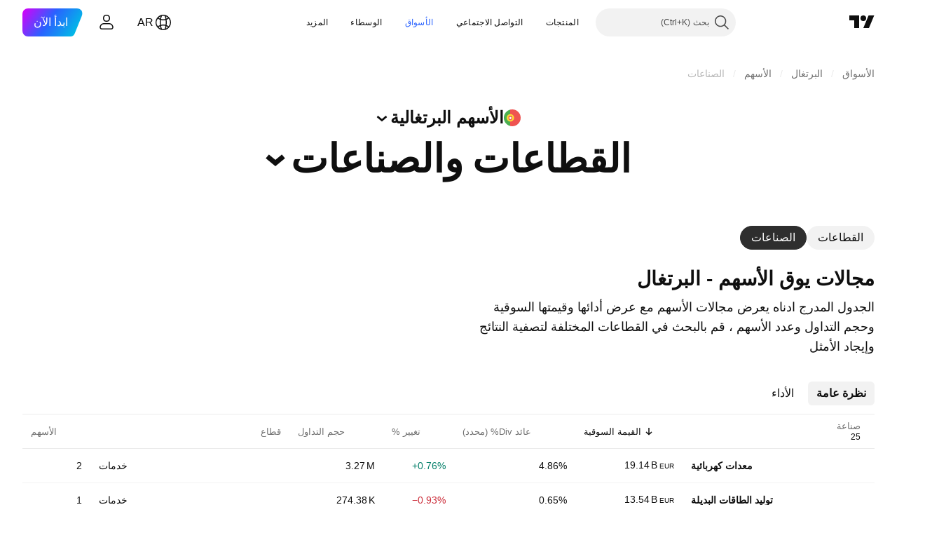

--- FILE ---
content_type: text/css; charset=utf-8
request_url: https://static.tradingview.com/static/bundles/68816.066d25bdc2b0db05e886.rtl.css
body_size: 3557
content:
[data-theme=light]{--_0-_x2H:var(--color-cold-gray-100);--_1-_x2H:var(--color-tv-blue-50)}[data-theme=dark]{--_0-_x2H:var(--color-cold-gray-800);--_1-_x2H:var(--color-tv-blue-a900)}@media (any-hover:hover){.row-RdUXZpkv:not(.skeletonRow):hover>td{background-color:var(--_0-_x2H)}}@media (any-hover:hover){.row-RdUXZpkv.focusedClass.cursor:not(:hover)>td{background-color:var(--color-body-bg)}}.row-RdUXZpkv.selectedClass:not(.cursor.focusedClass)>td{background-color:var(--_1-_x2H);-webkit-user-select:none;user-select:none}@media (any-hover:hover){.row-RdUXZpkv.selectedClass:not(.cursor.focusedClass):hover>td{background-color:var(--_1-_x2H);-webkit-user-select:none;user-select:none}}.row-RdUXZpkv.listRow{outline:none;overflow:visible;position:relative}.row-RdUXZpkv.listRow:focus{outline:none}.row-RdUXZpkv.listRow:focus-visible{outline:none}.row-RdUXZpkv.listRow:after{border-style:solid;border-width:0;box-sizing:border-box;content:"";display:none;height:100%;pointer-events:none;position:absolute;right:0;top:0;width:100%;z-index:1}.row-RdUXZpkv.listRow:after{border-radius:10px}.row-RdUXZpkv.listRow:after{border-width:2px;height:var(--screener-table-cell-height)}.row-RdUXZpkv.listRow.focusedClass,.row-RdUXZpkv.listRow:focus{transform:translateZ(0)}.row-RdUXZpkv.listRow.focusedClass:after,.row-RdUXZpkv.listRow:focus:after{display:block}.row-RdUXZpkv.listRow.focusedClass:after,.row-RdUXZpkv.listRow:focus:after{border-color:var(--color-container-fill-secondary-neutral-extra-bold)}.row-RdUXZpkv.listRow.focusedClass:has(:focus):after{border-color:var(--color-container-fill-primary-neutral-normal)}.tableHead-RHkwFEqU{position:relative;z-index:2}.table-Ngq2xrcG{background-color:var(--color-body-bg);border-collapse:separate;border-spacing:0;color:var(--color-text-primary);width:100%}.cell-RLhfr_y4{border-bottom:1px solid var(--color-border-table);direction:ltr;height:var(--screener-table-cell-height);padding-left:12px;padding-right:12px;white-space:nowrap}.cell-RLhfr_y4:first-child{padding-right:20px}.center-RLhfr_y4{text-align:center}.left-RLhfr_y4{text-align:left}.right-RLhfr_y4{text-align:right}.flag-t3Qyc4SH{margin:0 -20px 0 5px;visibility:hidden}.flagActive-t3Qyc4SH,tr.focusedClass .flag-t3Qyc4SH{visibility:visible}@media (any-hover:hover){tr:hover .flag-t3Qyc4SH{visibility:visible}}tr.focusedClass .flag-t3Qyc4SH{outline:none;overflow:visible;position:relative}@media (any-hover:hover){tr:hover .flag-t3Qyc4SH{outline:none;overflow:visible;position:relative}}tr.focusedClass .flag-t3Qyc4SH:focus{outline:none}@media (any-hover:hover){tr:hover .flag-t3Qyc4SH:focus{outline:none}}tr.focusedClass .flag-t3Qyc4SH:focus-visible{outline:none}@media (any-hover:hover){tr:hover .flag-t3Qyc4SH:focus-visible{outline:none}}tr.focusedClass .flag-t3Qyc4SH:after{border-style:solid;border-width:2px;box-sizing:border-box;content:"";display:none;height:calc(100% + 8px);pointer-events:none;position:absolute;right:-4px;top:-4px;width:calc(100% + 8px);z-index:1}@media (any-hover:hover){tr:hover .flag-t3Qyc4SH:after{border-style:solid;border-width:2px;box-sizing:border-box;content:"";display:none;height:calc(100% + 8px);pointer-events:none;position:absolute;right:-4px;top:-4px;width:calc(100% + 8px);z-index:1}}tr.focusedClass .flag-t3Qyc4SH:after{border-radius:6px}@media (any-hover:hover){tr:hover .flag-t3Qyc4SH:after{border-radius:6px}}tr.focusedClass .flag-t3Qyc4SH:after{border-color:var(--color-focus-outline-color-blue)}@media (any-hover:hover){tr:hover .flag-t3Qyc4SH:after{border-color:var(--color-focus-outline-color-blue)}}tr.focusedClass .flag-t3Qyc4SH:focus:after{display:block}@media (any-hover:hover){tr:hover .flag-t3Qyc4SH:focus:after{display:block}}.dataMode-FRcSVmGO{margin-right:2px}.specMark-LFaple3g{color:var(--color-default-gray);font-size:10px;margin-right:2px;text-transform:uppercase}[data-theme=light]{--_0--O-j:#e0e3eb54;--_1--O-j:#e0e3eb00;--_2--O-j:#90bff954;--_3--O-j:#90bff900;--_4--O-j:var(--color-white);--_5--O-j:var(--color-tv-blue-100)}[data-theme=dark]{--_0--O-j:#43465154;--_1--O-j:#43465100;--_2--O-j:#0c0e1554;--_3--O-j:#0c0e1500;--_4--O-j:var(--color-cold-gray-850);--_5--O-j:var(--color-tv-blue-900)}.shadow-zuRb9wy5{height:100%;position:relative}.screener-container-is-scrolled .onscroll-shadow:before{background-image:linear-gradient(to left,var(--_0--O-j),var(--_1--O-j));content:"";display:block;height:100%;left:-6px;pointer-events:none;position:absolute;top:0;width:6px;z-index:-1}.screener-container-is-scrolled .focusedClass .onscroll-shadow:after,.screener-container-is-scrolled .selectedClass .onscroll-shadow:after{background-image:linear-gradient(to left,var(--_2--O-j),var(--_3--O-j))}.screener-container-is-scrolled-to-end:after{background-image:linear-gradient(-270deg,#f2f2f2,#f2f2f200);content:"";height:100%;left:0;pointer-events:none;position:absolute;top:0;width:6px;z-index:6}html.theme-dark .screener-container-is-scrolled-to-end:after{background-image:linear-gradient(-270deg,#0f0f0f,#0f0f0f00)}.marksContainer-doWAzK97{align-items:flex-start;display:flex;margin-right:2px}@supports not (container-type:inline-size){@media (min-width:548px){[data-query-type=container] .marksContainer-doWAzK97{margin-right:0}}}@container content-container (min-width: 548px){[data-query-type=container] .marksContainer-doWAzK97{margin-right:0}}@media (min-width:568px){[data-query-type=media] .marksContainer-doWAzK97{margin-right:0}}[data-theme=light]{--_0-Lt1w:var(--color-cold-gray-900);--_1-Lt1w:var(--color-white);--_2-Lt1w:var(--color-cold-gray-100);--_3-Lt1w:var(--color-tv-blue-500);--_4-Lt1w:var(--color-tv-blue-600)}[data-theme=dark]{--_0-Lt1w:var(--color-cold-gray-200);--_1-Lt1w:var(--color-white);--_2-Lt1w:var(--color-cold-gray-800);--_3-Lt1w:var(--color-tv-blue-500);--_4-Lt1w:var(--color-tv-blue-600)}.tickerCell-GrtoTeat{direction:rtl;display:flex;flex-direction:row}.tickerLogo-GrtoTeat{flex-shrink:0;height:24px;margin-left:12px;width:24px}.tickerLogo-GrtoTeat::selection{background:none}.tickerName-GrtoTeat:focus{background:var(--_3-Lt1w);color:var(--_1-Lt1w)}@media (any-hover:hover){tr:hover .tickerName-GrtoTeat{background:var(--_3-Lt1w);color:var(--_1-Lt1w)}}.tickerName-GrtoTeat:focus .highlightedTickerName-GrtoTeat{color:var(--_1-Lt1w)}@media (any-hover:hover){tr:hover .tickerName-GrtoTeat .highlightedTickerName-GrtoTeat{color:var(--_1-Lt1w)}}.tickerName-GrtoTeat:focus:active{background:var(--_4-Lt1w);color:var(--_1-Lt1w)}@media (any-hover:hover){.tickerName-GrtoTeat:focus:hover,tr:hover .tickerName-GrtoTeat:active,tr:hover .tickerName-GrtoTeat:hover{background:var(--_4-Lt1w);color:var(--_1-Lt1w)}}.tickerNameBox-GrtoTeat{border-radius:6px;box-sizing:border-box;display:inline-block;flex-shrink:0;line-height:24px;max-width:120px;min-width:56px;padding:0 8px;width:unset}.tickerName-GrtoTeat{background:var(--_2-Lt1w);color:var(--_0-Lt1w);font-family:-apple-system,BlinkMacSystemFont,Trebuchet MS,Roboto,Ubuntu,sans-serif;font-feature-settings:"tnum" on,"lnum" on;text-align:center;text-transform:uppercase;--ui-lib-typography-line-height:16px;line-height:var(--ui-lib-typography-line-height);--ui-lib-typography-font-size:12px;font-size:var(--ui-lib-typography-font-size);font-style:normal;font-weight:600;line-height:24px;overflow:hidden;text-overflow:ellipsis;white-space:nowrap}.tickerName-GrtoTeat:focus{outline:2px solid var(--color-focus-outline-color-blue);outline-offset:2px}.tickerName-GrtoTeat:active{background:var(--_4-Lt1w);color:var(--_1-Lt1w)}.tickerName-GrtoTeat:active .highlightedTickerName-GrtoTeat{color:var(--_1-Lt1w)}.nonInteractiveTicker-GrtoTeat,html.feature-mobiletouch .tickerName-GrtoTeat,html.feature-touch .tickerName-GrtoTeat{pointer-events:none}.tickerDescription-GrtoTeat,.tickerDescriptionSkeleton-GrtoTeat{align-self:center;display:inline-block;font-family:-apple-system,BlinkMacSystemFont,Trebuchet MS,Roboto,Ubuntu,sans-serif;font-feature-settings:"tnum" on,"lnum" on;font-size:inherit;font-style:normal;line-height:inherit;margin-right:12px;overflow:hidden;position:inherit;text-overflow:ellipsis;white-space:nowrap;--ui-lib-typography-font-size:14px;font-size:var(--ui-lib-typography-font-size);font-weight:400;--ui-lib-typography-line-height:18px;line-height:var(--ui-lib-typography-line-height)}.tickerDescription-GrtoTeat.withoutTicker-GrtoTeat,.tickerDescriptionSkeleton-GrtoTeat.withoutTicker-GrtoTeat{margin-right:0}.tickerDescription-GrtoTeat .highlightedTickerDescription-GrtoTeat,.tickerDescriptionSkeleton-GrtoTeat .highlightedTickerDescription-GrtoTeat{font-family:-apple-system,BlinkMacSystemFont,Trebuchet MS,Roboto,Ubuntu,sans-serif;font-feature-settings:"tnum" on,"lnum" on;font-style:normal;--ui-lib-typography-font-size:14px;font-size:var(--ui-lib-typography-font-size);font-weight:600;--ui-lib-typography-line-height:18px;line-height:var(--ui-lib-typography-line-height)}.tickerDescription-GrtoTeat:not(.nonInteractiveTicker-GrtoTeat){color:var(--color-content-primary-neutral-bold);fill:var(--color-content-primary-neutral-bold)}.tickerDescription-GrtoTeat:not(.nonInteractiveTicker-GrtoTeat):visited{color:var(--color-content-primary-neutral-bold);fill:var(--color-content-primary-neutral-bold)}@media (any-hover:hover){.tickerDescription-GrtoTeat:not(.nonInteractiveTicker-GrtoTeat):hover{color:var(--color-link-primary-hover);fill:var(--color-link-primary-hover)}}.tickerDescription-GrtoTeat:not(.nonInteractiveTicker-GrtoTeat):active{color:var(--color-link-primary-active);fill:var(--color-link-primary-active)}.tickerDescription-GrtoTeat:not(.nonInteractiveTicker-GrtoTeat):focus{outline:auto;outline-offset:2px}.tickerDescription-GrtoTeat:not(.nonInteractiveTicker-GrtoTeat):focus-visible{outline:auto;outline-offset:2px}.tickerDescription-GrtoTeat:not(.nonInteractiveTicker-GrtoTeat):focus:not(:focus-visible){outline:none}@media (any-hover:hover){.tickerDescription-GrtoTeat:not(.nonInteractiveTicker-GrtoTeat):hover{text-decoration:underline}}.tickerDescription-GrtoTeat:not(.nonInteractiveTicker-GrtoTeat):focus{color:var(--color-link-primary-default);outline-color:var(--color-focus-outline-color-blue)}.tickerDescription-GrtoTeat:not(.nonInteractiveTicker-GrtoTeat):focus-visible{color:var(--color-link-primary-default);outline-color:var(--color-focus-outline-color-blue)}.tickerDescriptionSkeleton-GrtoTeat{border-radius:6px;flex-grow:1;height:24px;min-width:75px}.noDescriptionMarks-GrtoTeat{margin-right:6px}.errorIcon-GrtoTeat{align-self:center;margin-right:2px}.errorDesc-GrtoTeat{color:var(--color-content-primary-danger)}.cellContainer-jJCKKwLi{align-items:center;display:flex;gap:4px}.checkIcon-jJCKKwLi{color:var(--color-minty-green-400)}.copyButton-jJCKKwLi{visibility:hidden}html.feature-mobiletouch .copyButton-jJCKKwLi,html.feature-touch .copyButton-jJCKKwLi,tr.focusedClass .copyButton-jJCKKwLi{visibility:visible}@media (any-hover:hover){tr:hover .copyButton-jJCKKwLi{visibility:visible}}.container-ptkMbtoM{display:inline-block;max-width:250px;overflow:hidden;text-overflow:ellipsis;white-space:nowrap}.positive-p_QIAEOQ{color:var(--color-symbol-change-positive)}.negative-p_QIAEOQ{color:var(--color-symbol-change-negative)}.neutral-p_QIAEOQ{color:var(--color-symbol-change-neutral)}.currency-WyLKdeog{font-family:-apple-system,BlinkMacSystemFont,Trebuchet MS,Roboto,Ubuntu,sans-serif;font-feature-settings:"tnum" on,"lnum" on;font-style:normal;--ui-lib-typography-font-size:10px;font-size:var(--ui-lib-typography-font-size);font-weight:500;--ui-lib-typography-line-height:14px;align-self:center;line-height:var(--ui-lib-typography-line-height);text-transform:uppercase}.container-ibwgrGVw{align-items:center;direction:rtl;display:flex;text-align:right}.ratingIcon-ibwgrGVw{display:flex;margin-left:4px}.buy-ibwgrGVw,.strong_buy-ibwgrGVw{color:var(--color-symbol-rating-positive)}.sell-ibwgrGVw,.strong_sell-ibwgrGVw{color:var(--color-symbol-rating-negative)}.neutral-ibwgrGVw{color:var(--color-symbol-rating-neutral)}.link-KcaOqbQP{font-family:-apple-system,BlinkMacSystemFont,Trebuchet MS,Roboto,Ubuntu,sans-serif;font-feature-settings:"tnum" on,"lnum" on;font-style:normal;--ui-lib-typography-font-size:14px;font-size:var(--ui-lib-typography-font-size);font-weight:400;--ui-lib-typography-line-height:18px;color:var(--color-content-primary-neutral-bold);line-height:var(--ui-lib-typography-line-height);fill:var(--color-content-primary-neutral-bold)}.link-KcaOqbQP:visited{color:var(--color-content-primary-neutral-bold);fill:var(--color-content-primary-neutral-bold)}@media (any-hover:hover){.link-KcaOqbQP:hover{color:var(--color-link-primary-hover);fill:var(--color-link-primary-hover)}}.link-KcaOqbQP:active{color:var(--color-link-primary-active);fill:var(--color-link-primary-active)}.link-KcaOqbQP:focus{outline:auto;outline-offset:2px}.link-KcaOqbQP:focus-visible{outline:auto;outline-offset:2px}.link-KcaOqbQP:focus:not(:focus-visible){outline:none}@media (any-hover:hover){.link-KcaOqbQP:hover{text-decoration:underline}}.link-KcaOqbQP:focus{color:var(--color-link-primary-default);outline-color:var(--color-focus-outline-color-blue)}.link-KcaOqbQP:focus-visible{color:var(--color-link-primary-default);outline-color:var(--color-focus-outline-color-blue)}.headCellTitle-MSg2GmPp{color:var(--color-default-gray);grid-area:title}.center-MSg2GmPp,.left-MSg2GmPp{margin-left:auto}@supports not (container-type:inline-size){@media (min-width:702px){[data-query-type=container] .center-MSg2GmPp,[data-query-type=container] .left-MSg2GmPp{margin-left:unset}}}@container content-container (min-width: 702px){[data-query-type=container] .center-MSg2GmPp,[data-query-type=container] .left-MSg2GmPp{margin-left:unset}}@media (min-width:768px){[data-query-type=media] .center-MSg2GmPp,[data-query-type=media] .left-MSg2GmPp{margin-left:unset}}.right-MSg2GmPp{margin-right:auto}@supports not (container-type:inline-size){@media (min-width:702px){[data-query-type=container] .right-MSg2GmPp{margin-right:unset}}}@container content-container (min-width: 702px){[data-query-type=container] .right-MSg2GmPp{margin-right:unset}}@media (min-width:768px){[data-query-type=media] .right-MSg2GmPp{margin-right:unset}}.sortIndicated-MSg2GmPp .upperLine-MSg2GmPp{font-weight:500}.upperLine-MSg2GmPp{margin-left:-10px;padding-left:10px;--ui-lib-typography-line-height:15px;--ui-lib-typography-font-size:13px;font-size:var(--ui-lib-typography-font-size);-webkit-line-clamp:2;max-height:calc(var(--ui-lib-typography-line-height)*2);white-space:normal}.upperLine-MSg2GmPp,.upperLineThreeLine-MSg2GmPp{display:-webkit-box;overflow:hidden;-webkit-box-orient:vertical;line-height:var(--ui-lib-typography-line-height)}.upperLineThreeLine-MSg2GmPp{-webkit-line-clamp:3;max-height:calc(var(--ui-lib-typography-line-height)*3)}.bottomLine-MSg2GmPp{font-feature-settings:"tnum" on,"lnum" on;font-style:normal;--ui-lib-typography-font-size:10px;font-size:var(--ui-lib-typography-font-size);font-weight:500;--ui-lib-typography-line-height:14px;column-gap:2px;display:grid;grid-auto-flow:column;white-space:nowrap}.bottomLine-MSg2GmPp,.link-_25dbr6y{font-family:-apple-system,BlinkMacSystemFont,Trebuchet MS,Roboto,Ubuntu,sans-serif;line-height:var(--ui-lib-typography-line-height)}.link-_25dbr6y{font-feature-settings:"tnum" on,"lnum" on;font-style:normal;--ui-lib-typography-font-size:14px;font-size:var(--ui-lib-typography-font-size);font-weight:400;--ui-lib-typography-line-height:18px;color:var(--color-content-primary-neutral-bold);fill:var(--color-content-primary-neutral-bold)}.link-_25dbr6y:visited{color:var(--color-content-primary-neutral-bold);fill:var(--color-content-primary-neutral-bold)}@media (any-hover:hover){.link-_25dbr6y:hover{color:var(--color-link-primary-hover);fill:var(--color-link-primary-hover)}}.link-_25dbr6y:active{color:var(--color-link-primary-active);fill:var(--color-link-primary-active)}.link-_25dbr6y:focus{outline:auto;outline-offset:2px}.link-_25dbr6y:focus-visible{outline:auto;outline-offset:2px}.link-_25dbr6y:focus:not(:focus-visible){outline:none}@media (any-hover:hover){.link-_25dbr6y:hover{text-decoration:underline}}.link-_25dbr6y:focus{color:var(--color-link-primary-default);outline-color:var(--color-focus-outline-color-blue)}.link-_25dbr6y:focus-visible{color:var(--color-link-primary-default);outline-color:var(--color-focus-outline-color-blue)}.positive-YXaj5m4M{color:var(--color-symbol-change-positive)}.negative-YXaj5m4M{color:var(--color-symbol-change-negative)}.neutral-YXaj5m4M{color:var(--color-symbol-change-neutral)}.pattern-fcQLcsf5{display:grid;grid-gap:10px;grid-auto-flow:column;grid-template-columns:repeat(auto-fit,20px)}.logoWithTextCell-a8VpuDyP{align-items:center;direction:rtl;display:flex}.logo-a8VpuDyP{margin-left:12px}.sortDirection-zKy1OXOg{color:var(--color-default-gray);display:flex;line-height:0}.sortAsc-zKy1OXOg{transform:rotate(-180deg)}.hidden-zKy1OXOg{visibility:hidden}.tickerLinkCell-ZOeSlGQR{display:block;font-family:-apple-system,BlinkMacSystemFont,Trebuchet MS,Roboto,Ubuntu,sans-serif;font-feature-settings:"tnum" on,"lnum" on;font-style:normal;--ui-lib-typography-font-size:14px;font-size:var(--ui-lib-typography-font-size);font-weight:600;--ui-lib-typography-line-height:18px;line-height:var(--ui-lib-typography-line-height);overflow:hidden;text-overflow:ellipsis;white-space:nowrap}.linkWrapper-ZOeSlGQR{align-items:center;display:flex}[data-theme=light]{--_0-rZsY:var(--color-white)}[data-theme=dark]{--_0-rZsY:var(--color-cold-gray-900)}.overlay-gZJAyxim:after{background-color:var(--_0-rZsY);content:"";height:100%;opacity:.5;position:absolute;top:0;width:100%;z-index:2}.stretch-gZJAyxim{min-width:100%;width:fit-content}.button-uIIFjNje{--ui-lib-iconButton-icon-color-default:var(--color-content-primary-neutral-bold);--ui-lib-iconButton-icon-color-hover:var(--color-content-primary-neutral-bold)}.button-uIIFjNje:active{--ui-lib-iconButton-background-color-hover:var(--color-container-fill-primary-neutral-light)}@media (any-hover:hover){.button-uIIFjNje:hover{--ui-lib-iconButton-background-color-hover:var(--color-container-fill-primary-neutral-light)}}.selectedClass .button-uIIFjNje:active{--ui-lib-iconButton-background-color-hover:var(--color-container-fill-secondary-accent-light)}@media (any-hover:hover){.selectedClass .button-uIIFjNje:hover{--ui-lib-iconButton-background-color-hover:var(--color-container-fill-secondary-accent-light)}}.sortIndicator-ptawaZR9{flex-shrink:0;grid-area:sort;height:18px;width:18px}@supports not (container-type:inline-size){@media (min-width:702px){[data-query-type=container] .sortIndicatorUp-ptawaZR9{align-self:flex-start;margin-top:8px}}}@container content-container (min-width: 702px){[data-query-type=container] .sortIndicatorUp-ptawaZR9{align-self:flex-start;margin-top:8px}}@media (min-width:768px){[data-query-type=media] .sortIndicatorUp-ptawaZR9{align-self:flex-start;margin-top:8px}}.sortIndicatorRight-ptawaZR9{margin-right:2px}.sortIndicatorLeft-ptawaZR9{margin-left:2px}.activeSortIndicator-ptawaZR9{color:var(--color-content-primary-neutral-bold);--ui-lib-iconButton-icon-color-default:var(--color-content-primary-neutral-bold)}.unsortableSortIndicator-ptawaZR9{color:var(--color-default-gray)}.icon-GO2Zl_Bh{display:flex}.input-GO2Zl_Bh{display:flex;min-width:100px;padding-right:8px}@supports not (container-type:inline-size){@media (min-width:702px){[data-query-type=container] .input-GO2Zl_Bh{padding-right:0}}}@container content-container (min-width: 702px){[data-query-type=container] .input-GO2Zl_Bh{padding-right:0}}@media (min-width:768px){[data-query-type=media] .input-GO2Zl_Bh{padding-right:0}}[data-theme=light]{--_0-QBMq:var(--color-cold-gray-900)}[data-theme=dark]{--_0-QBMq:var(--color-cold-gray-200)}.tickerCellWrap-cfjBjL5J{display:flex;flex-direction:row}.tickerCellWrap-cfjBjL5J.tickerCellWithSearchInput-cfjBjL5J{flex-direction:column;grid-column-start:span 2;width:100%}.tickerCell-cfjBjL5J{display:flex;flex-direction:row}.tickerCell-cfjBjL5J.hidden-cfjBjL5J{height:0;overflow:hidden;visibility:hidden}.tickerCellData-cfjBjL5J{align-items:center;display:grid;grid-auto-flow:row;grid-template-areas:"title sort";grid-template-columns:min-content 1fr;justify-items:start}.tickerCellData-cfjBjL5J.withDataMatches-cfjBjL5J{grid-template-areas:"title sort" "match sort"}.tickerCellMatches-cfjBjL5J{font-family:-apple-system,BlinkMacSystemFont,Trebuchet MS,Roboto,Ubuntu,sans-serif;font-feature-settings:"tnum" on,"lnum" on;font-style:normal;--ui-lib-typography-font-size:12px;font-size:var(--ui-lib-typography-font-size);font-weight:400;--ui-lib-typography-line-height:16px;color:var(--_0-QBMq);grid-area:match;line-height:var(--ui-lib-typography-line-height)}.tickerCellMatches-cfjBjL5J:after{content:attr(data-matches)}.tickerCellMatchesPosition-cfjBjL5J{position:relative}.searchButton-cfjBjL5J{margin-left:12px}@media (any-hover:hover){.searchButton-cfjBjL5J:hover{background-color:var(--color-container-fill-primary-neutral-normal)}}.cellWrapper-RfwJ5pFm{align-items:center;background-color:var(--color-body-bg);box-sizing:border-box;color:var(--color-default-gray);display:flex;flex-direction:row;font-family:-apple-system,BlinkMacSystemFont,Trebuchet MS,Roboto,Ubuntu,sans-serif;font-feature-settings:"tnum" on,"lnum" on;font-style:normal;height:100%;justify-content:center;padding-left:8px;padding-right:12px;position:relative;width:100%;--ui-lib-typography-font-size:14px;font-size:var(--ui-lib-typography-font-size);font-weight:400;--ui-lib-typography-line-height:18px;line-height:var(--ui-lib-typography-line-height)}.cellWrapper-RfwJ5pFm.left-RfwJ5pFm{justify-content:left;justify-items:left;text-align:right}.cellWrapper-RfwJ5pFm.right-RfwJ5pFm{flex-direction:row-reverse;justify-content:right;padding-left:12px;padding-right:8px;text-align:left}

--- FILE ---
content_type: text/css; charset=utf-8
request_url: https://static.tradingview.com/static/bundles/25263.5e477cda491ae5d836eb.rtl.css
body_size: 744
content:
[data-theme=light]{--_0-5HOT:var(--color-cold-gray-150)}[data-theme=dark]{--_0-5HOT:var(--color-cold-gray-750)}.divider-cZAS4vtj{align-self:center;color:var(--_0-5HOT);position:relative}.divider-cZAS4vtj.small-cZAS4vtj{font-feature-settings:"tnum" on,"lnum" on;font-style:normal;--ui-lib-typography-font-size:14px;font-size:var(--ui-lib-typography-font-size);font-weight:400;--ui-lib-typography-line-height:18px}.divider-cZAS4vtj.medium-cZAS4vtj,.divider-cZAS4vtj.small-cZAS4vtj{font-family:-apple-system,BlinkMacSystemFont,Trebuchet MS,Roboto,Ubuntu,sans-serif;line-height:var(--ui-lib-typography-line-height)}.divider-cZAS4vtj.medium-cZAS4vtj{font-feature-settings:"tnum" on,"lnum" on;font-style:normal;--ui-lib-typography-font-size:16px;font-size:var(--ui-lib-typography-font-size);font-weight:500;--ui-lib-typography-line-height:24px}.breadcrumb-cZAS4vtj{margin:0 12px;min-width:0}.breadcrumb-cZAS4vtj.currentPage-cZAS4vtj.currentPage-cZAS4vtj{cursor:default}.breadcrumbWithCaret-cZAS4vtj{margin-left:8px}.breadcrumbWithMenuContainer-cZAS4vtj{display:flex}.breadcrumbDisclosureContent-cZAS4vtj{max-width:100vw;position:relative}.breadcrumbDisclosureContent-cZAS4vtj:after{bottom:100%;content:"";height:30px;left:0;position:absolute;right:0}.breadcrumbDisclosureLink-cZAS4vtj{display:block;outline:none;overflow:visible;position:relative}.breadcrumbDisclosureLink-cZAS4vtj:focus{outline:none}.breadcrumbDisclosureLink-cZAS4vtj:focus-visible{outline:none}.breadcrumbDisclosureLink-cZAS4vtj:after{border-style:solid;border-width:2px;box-sizing:border-box;content:"";display:none;height:calc(100% - 2px);pointer-events:none;position:absolute;right:1px;top:1px;width:calc(100% - 2px);z-index:1}.breadcrumbDisclosureLink-cZAS4vtj:focus:after{display:block}.breadcrumbDisclosureLink-cZAS4vtj:focus-visible:after{display:block}.breadcrumbDisclosureLink-cZAS4vtj:focus:not(:focus-visible):after{display:none}.breadcrumbDisclosureLink-cZAS4vtj:after{border-color:var(--color-focus-outline-color-blue)}.breadcrumbDisclosureLink-cZAS4vtj:after{border-radius:10px}.breadcrumbDisclosureItem-cZAS4vtj{cursor:pointer;white-space:normal}.roundedIcon-cZAS4vtj{--ui-lib-text-button-start-icon-border-radius:50%}.breadcrumbContent-cZAS4vtj{overflow:hidden;text-overflow:ellipsis;white-space:nowrap}.breadcrumbCircleLogo-cZAS4vtj{margin-inline-end:6px}.breadcrumbsContainer-aI9V8b_F{flex-grow:1;margin:-8px -16px;padding:8px 4px;white-space:nowrap}.breadcrumbsContainerScroll-aI9V8b_F{overflow-x:scroll;scrollbar-width:none;-webkit-overflow-scrolling:touch}.breadcrumbsContainerScroll-aI9V8b_F.sb-scrollbar-wrap{display:none}.breadcrumbsContainerScroll-aI9V8b_F::-webkit-scrollbar{display:none;height:0;width:0}.breadcrumbsContainerScroll-aI9V8b_F::-webkit-scrollbar-thumb,.breadcrumbsContainerScroll-aI9V8b_F::-webkit-scrollbar-track{display:none}.breadcrumbsContainerScroll-aI9V8b_F::-webkit-scrollbar-corner{display:none}.breadcrumbsContainerEllipsis-aI9V8b_F{overflow:hidden}.breadcrumbsList-aI9V8b_F{display:flex;list-style-type:none;min-width:0}.breadcrumbsListItem-aI9V8b_F{display:flex}.breadcrumbsListItemLastCollapsed-aI9V8b_F{min-width:0}.breadcrumbsListItemLastCollapsed-aI9V8b_F .breadcrumb-aI9V8b_F{max-width:100%;min-width:0}.breadcrumbsListItemLastCollapsed-aI9V8b_F .breadcrumbContent-aI9V8b_F{min-width:0;overflow:hidden;text-overflow:ellipsis;white-space:nowrap}

--- FILE ---
content_type: application/javascript; charset=utf-8
request_url: https://static.tradingview.com/static/bundles/ar.17237.8db78286b2fb13649983.js
body_size: 25259
content:
(self.webpackChunktradingview=self.webpackChunktradingview||[]).push([[17237,31741],{732056:e=>{e.exports=["مؤشر شايكين لتدفق المال"]},114232:e=>{e.exports=["مؤشر تدفق الأموال"]},253579:e=>{e.exports=["بـ"]},928137:e=>{e.exports=["نموذج"]},412702:e=>{e.exports=["الأصول المُدارة"]},515553:e=>{e.exports={en:["BB"]}},970338:e=>{e.exports={en:["DC"]}},303674:e=>{e.exports=["فئة الأصول"]},697973:e=>{e.exports={en:["KC"]}},182075:e=>{e.exports=["{leftPart} إلى {rightPart}"]},38691:e=>{e.exports=["يوم"]},977995:e=>{e.exports=["شهر"]},307408:e=>{e.exports=["أسبوع"]},710978:e=>{e.exports={en:["Y"]}},56139:e=>{e.exports={en:["YTD"]}},438048:e=>{e.exports=["ساعة"]},768430:e=>{e.exports=["دقيقة"]},176631:e=>{e.exports=["مؤشر قناة السلع، CCI"]},198322:e=>{e.exports=["متوسط متحرك هال"]},803187:e=>{e.exports=["مؤشر ألتميت"]},224535:e=>{e.exports={en:["New watchlist name"]}},467393:e=>{e.exports=["تصنيف نظام التشغيل"]},986522:e=>{e.exports={en:["Mom"]}},930912:e=>{e.exports=["صافي قيمة الأصول"]},249364:e=>{e.exports=["النسبة المتداولة"]},505489:e=>{e.exports=["موظفين"]},493941:e=>{e.exports=["القيمة السوقية"]},353801:e=>{e.exports=["صافي الدين"]},45090:e=>{e.exports=["عدد الموظفين"]},851333:e=>{e.exports=["فجوة سعرية قبل الافتتاح"]},205073:e=>{e.exports=["النسبة السريعة"]},338857:e=>{e.exports=["نعم"]},707521:e=>{e.exports={en:["SMA"]}},707839:e=>{e.exports=["النفقات الرأسمالية"]},252899:e=>{e.exports=["نسبة السيولة النقدية إلى الدين"]},589137:e=>{e.exports=["متوسط النطاق اليومي"]},501134:e=>{e.exports=["متوسط المدى الحقيقي"]},961333:e=>{e.exports=["مؤشر قوة الشراء والبيع"]},70714:e=>{e.exports=["السمعة الحسنة، صافي"]},425332:e=>{e.exports={en:["DMI"]}},327517:e=>{e.exports=["نموذج الدوجي"]},805175:e=>{e.exports=["نسبة الدين إلى EBITDA"]},563544:e=>{e.exports=["نسبة الدين إلى الأصول"]},845303:e=>{e.exports=["نسبة توزيع الأرباح %"]},117595:e=>{e.exports=["مؤشر الحركة الاتجاهية"]},252948:e=>{e.exports=["قيمة المؤسسة إلى EBIT"]},581190:e=>{e.exports=["قيمة المؤسسة إلى نسبة EBITDA"]},130303:e=>{e.exports=["قيمة المؤسسة إلى نسبة الإيرادات"]},323525:e=>{e.exports=["نسبة حقوق الملكية إلى الأصول"]},294764:e=>{e.exports=["النسبة المعومة الحرة"]},170357:e=>{e.exports=["إيشيموكو"]},260608:e=>{e.exports=["سحابة إيتشيموكو"]},166028:e=>{e.exports=["دخل التشغيل"]},377260:e=>{e.exports=["مؤشر التقارب والتباعد للمُتوسطات المُتحرِّكة"]},271354:e=>{e.exports=["نموذج القمة الدوراة البيعي"]},397464:e=>{e.exports=["نموذج القمة الدوارة"]},331962:e=>{e.exports=["ستوكاستيك"]},108539:e=>{e.exports=["نسبة السعر إلى التدفقات النقدية"]},215357:e=>{e.exports=["نسبة السعر إلى القيمة الدفترية"]},379381:e=>{e.exports=["نسبة السعر إلى الربحية"]},99834:e=>{e.exports=["نسبة السعر إلى التدفق النقدي الحر"]},495974:e=>{e.exports=["نسبة السعر إلى المبيعات"]},118229:e=>{e.exports=["نطاق ويليامز النسبي"]},828124:e=>{e.exports=["إجمالي الأسهم العادية القائمة"]},608225:e=>{e.exports=["المتوسط المتحرك المرجح بحجم التداول"]},363893:e=>{e.exports=["متوسط السعر المرجح بحجم التداول"]},250376:e=>{e.exports=["كلاسيكي"]},538059:e=>{e.exports={en:["DeM"]}},485365:e=>{
e.exports=["txs كبيرة"]},448137:e=>{e.exports=["حجم txs بالدولار الأمريكي"]},787590:e=>{e.exports={en:["Tx vol"]}},749063:e=>{e.exports=["متوسط الضريبة بالدولار الأمريكي"]},110666:e=>{e.exports=["رقم Txs"]},586250:e=>{e.exports=["‎{value}‎ أو أكثر"]},225038:e=>{e.exports=["من 1 إلى 3 شهرًا"]},488149:e=>{e.exports=["من 1 إلى 3 سنوات"]},246817:e=>{e.exports=["من 10 إلى 20 سنوات"]},271585:e=>{e.exports=["من 3 إلى 5 سنوات"]},753424:e=>{e.exports=["من 3 إلى 6 شهرًا"]},562306:e=>{e.exports=["من 5 إلى 10 سنوات"]},864993:e=>{e.exports=["معدل نمو سنوي مركب لمدة 5 سنوات"]},119169:e=>{e.exports=["من 6 إلى 12 شهرًا"]},388810:e=>{e.exports=["النفقات الرأسمالية"]},932964:e=>{e.exports={en:["CEF"]}},193952:e=>{e.exports={en:["CUSIP"]}},609216:e=>{e.exports={en:["CY"]}},682546:e=>{e.exports=["بلد أو منطقة التسجيل"]},332961:e=>{e.exports=["كوبون"]},775885:e=>{e.exports=["تاريخ إعادة تعيين الكوبون القادم"]},870890:e=>{e.exports=["عملة الكوبون"]},868109:e=>{e.exports=["تغيير الكوبون"]},593087:e=>{e.exports=["نوع تغيير الكوبون"]},9312:e=>{e.exports=["أساس عدد أيام الكوبون"]},885093:e=>{e.exports=["فجوة يوم استحقاق الكوبون، أيام"]},926156:e=>{e.exports=["تردد الكوبون"]},959013:e=>{e.exports=["رابط الكوبون"]},850485:e=>{e.exports=["نوع تاريخ دفع الكوبون"]},270284:e=>{e.exports=["تردد إعادة تعيين الكوبون"]},229500:e=>{e.exports=["نوع الكوبون"]},614331:e=>{e.exports=["المؤشر الأساسي للقسيمة"]},781292:e=>{e.exports=["خدمات الشحن"]},719223:e=>{e.exports=["تعهد"]},433819:e=>{e.exports=["الفحم"]},692886:e=>{e.exports=["دعم تعدين الفحم"]},21577:e=>{e.exports=["تجار جملة الفحم"]},616158:e=>{e.exports=["القهوة والشاي"]},402914:e=>{e.exports=["زراعة القهوة والشاي والكاكاو"]},237538:e=>{e.exports=["تعدين فحم الكوك"]},544863:e=>{e.exports=["وكيل تلوين"]},481759:e=>{e.exports=["مشغلي صندوق الاستثمار الجماعي"]},649653:e=>{e.exports=["مؤشر قناة السلع"]},989308:e=>{e.exports=["المواد الكيميائية الأساسية"]},168713:e=>{e.exports=["تجار جملة مواد كميائية السلع"]},290888:e=>{e.exports=["الأسهم العادية"]},541140:e=>{e.exports=["تصنيع الطائرات التجارية"]},250028:e=>{e.exports=["البنوك التجارية"]},642175:e=>{e.exports=["المباني التجارية"]},863925:e=>{e.exports=["إدارة الوثائق التجارية"]},933014:e=>{e.exports=["تأجير المعدات التجارية"]},15302:e=>{e.exports=["الصيد التجاري"]},589814:e=>{e.exports=["خدمات الأغذية التجارية"]},178095:e=>{e.exports=["التأجير التجاري"]},595863:e=>{e.exports=["القروض التجارية"]},964288:e=>{e.exports=["حضانات تجارية"]},67809:e=>{e.exports=["الطباعة/النماذج التجارية"]},593401:e=>{e.exports=["خدمات الطباعة التجارية"]},210491:e=>{e.exports=["إستثمارات عقارية تجارية"]},162660:e=>{e.exports=["الخدمات التجارية"]},285655:e=>{e.exports=["عبارات الكمبيوتر"]},94601:e=>{e.exports=["خدمات الكمبيوتر"]},557556:e=>{e.exports=["الاتصالات ومعدات الأقمار الصناعية"]},210593:e=>{e.exports=["الاتصالات"]},28530:e=>{e.exports=["الاتصالات والشبكات"]},503166:e=>{e.exports=["تجار التجزئة الكمبيوتر والإلكترونيات"]},257317:e=>{e.exports=["اتصالات الحواسيب"]},868182:e=>{e.exports=["أجهزة الكمبيوتر"]},449538:e=>{e.exports=["أجهزة الكمبيوتر وبرامج تجارة التجزئة"]},
331647:e=>{e.exports=["تجميع مكونات الكمبيوتر"]},312919:e=>{e.exports=["ملحقات الكمبيوتر"]},111814:e=>{e.exports=["أجهزة المعالجة للحواسيب"]},597649:e=>{e.exports=["برمجة الكمبيوتر"]},561743:e=>{e.exports=["تدريب الكمبيوتر"]},383431:e=>{e.exports=["التكتلات"]},851172:e=>{e.exports=["الحالة"]},409535:e=>{e.exports=["أدوات ونظم المؤتمرات"]},831197:e=>{e.exports=["خوارزميات التوافق"]},10520:e=>{e.exports=["إجماع Algos"]},668373:e=>{e.exports=["البناء والهندسة"]},365084:e=>{e.exports=["آلات البناء"]},527870:e=>{e.exports=["تجهيز مواد البناء"]},235142:e=>{e.exports=["جملة مواد البناء"]},141906:e=>{e.exports=["مواد البناء"]},403437:e=>{e.exports=["لوازم البناء"]},265813:e=>{e.exports=["معدات ولوازم البناء"]},901072:e=>{e.exports=["جملة معدات ولوازم البناء"]},817190:e=>{e.exports=["خدمات بطاقات الائتمان الاستهلاكية"]},48711:e=>{e.exports=["المستهلك الدوري"]},146053:e=>{e.exports=["السلع الاستهلاكية الموسمية"]},692220:e=>{e.exports=["تأجير السلع الاستهلاكية"]},794168:e=>{e.exports=["إدارة الوثائق للمستهلك"]},76577:e=>{e.exports=["السلع الاستهلاكية المُعمرة"]},109169:e=>{e.exports=["تجار تجزئة إلكترونيات المستهلك"]},682503:e=>{e.exports=["الأجهزة/ الإلكترونيات الاستهلاكية"]},306177:e=>{e.exports=["جملة إلكترونيات المستهلك"]},466661:e=>{e.exports=["التأجير الاستهلاكي"]},746363:e=>{e.exports=["الإقراض الاستهلاكي"]},267739:e=>{e.exports=["مستهلك - غير دورية"]},545853:e=>{e.exports=["مستهلك - غير معمرة"]},752020:e=>{e.exports=["خدمات المستهلك"]},640002:e=>{e.exports=["مواد استهلاكية متنوعة"]},33212:e=>{e.exports=["النشر الاستهلاكي"]},661301:e=>{e.exports=["خدمات صيانة المستهلك"]},876055:e=>{e.exports=["المستهلك غير الدوري"]},565457:e=>{e.exports=["نمو Cont div"]},183403:e=>{e.exports=["مدفوعات Cont div"]},460769:e=>{e.exports=["جملة الحاويات ومواد التغليف"]},872348:e=>{e.exports=["الحاويات/التعبئة"]},482289:e=>{e.exports=["المحتوى وخدمات إدارة الموقع"]},250617:e=>{e.exports=["نمو توزيعات الأرباح المستمر"]},27165:e=>{e.exports=["دفع توزيعات الأرباح المستمر"]},203769:e=>{e.exports=["عقود التنقيب"]},552178:e=>{e.exports=["التحويل"]},261810:e=>{e.exports=["خيار التحويل"]},919381:e=>{e.exports=["تصنيع الحلوي والرقائق والمكرونة"]},74599:e=>{e.exports=["تعدين خام النحاس"]},402723:e=>{e.exports=["نسخ ‎{title}‎"]},267290:e=>{e.exports=["إدارة حقوق الطبع والنشر"]},467219:e=>{e.exports=["خدمات المحاسبة المؤسسية"]},275894:e=>{e.exports=["الخدمات المالية للشركات"]},364539:e=>{e.exports=["مستحضرات التجميل والعطور"]},880458:e=>{e.exports=["التوزيع المتخصص/كاتالوج"]},885162:e=>{e.exports=["تصنيف"]},642530:e=>{e.exports=["مقدمي خدمة الكابلات"]},463964:e=>{e.exports=["وصلات كابلات التليفزيون/الأقمار الصناعية"]},738908:e=>{e.exports=["مقاهي"]},689520:e=>{e.exports=["خيار Call"]},743166:e=>{e.exports=["خدمات مركز الاتصال"]},585487:e=>{e.exports=["تردد خيار Call"]},535808:e=>{e.exports=["كاماريللا"]},105778:e=>{e.exports=["نماذج الشموع"]},540417:e=>{e.exports=["النفقات الرأسمالية لكل سهم"]},945168:e=>{e.exports=["نمو النفقات الرأسمالية"]},754515:e=>{e.exports=["السلع الرأسمالية"]},14849:e=>{e.exports=["نمو النفقات الرأسمالية"]},305145:e=>{
e.exports=["النفقات الرأسمالية لكل سهم"]},763418:e=>{e.exports=["التقاط الكربون والتخزين"]},418348:e=>{e.exports=["المشروبات الغازية"]},555683:e=>{e.exports=["سجاد وستائر"]},986090:e=>{e.exports=["النقدية وما شابهها"]},378468:e=>{e.exports=["النقد/الديون"]},162115:e=>{e.exports=["الديون/الأصول"]},652840:e=>{e.exports=["النقدية والاستثمارات قصيرة الأجل"]},483550:e=>{e.exports=["نسبة تغطية الأرباح النقدية"]},78317:e=>{e.exports=["العائد النقدي من الأنشطة التشغيلية"]},631507:e=>{e.exports=["العائد النقدي من الأنشطة المالية"]},249730:e=>{e.exports=["العائد النقدي من الأنشطة الاستثمارية"]},232821:e=>{e.exports=["أموال نقدية"]},770746:e=>{e.exports=["النقد لكل سهم"]},939581:e=>{e.exports=["نسبة النقد"]},651323:e=>{e.exports=["كازينوهات"]},875753:e=>{e.exports=["الكازينوهات/الألعاب"]},822916:e=>{e.exports=["الكازينوهات والألعاب"]},626663:e=>{e.exports=["التأمين ضد الحوادث"]},705306:e=>{e.exports=["الألياف الخلوية"]},627030:e=>{e.exports=["تصنيع الاسمنت والخرسانة"]},638695:e=>{e.exports=["النظام البيئي للسلسلة"]},209107:e=>{e.exports=["مؤشر التدفق النقدي لشايكين"]},537276:e=>{e.exports=["تغيير"]},643878:e=>{e.exports=["التغير من سعر الافتتاح"]},719343:e=>{e.exports=["تغيير الفرز"]},268461:e=>{e.exports=["خدمات الطيران الخاص والرخيص"]},156616:e=>{e.exports=["خدمات الحافلات الرخيصة"]},621021:e=>{e.exports=["المواد الكيميائية: الزراعية"]},196805:e=>{e.exports=["المواد الكيميائية: الرئيسية المتنوعة"]},713025:e=>{e.exports=["المواد الكيميائية: المتخصصة"]},953086:e=>{e.exports=["التغير من سعر الافتتاح"]},753702:e=>{e.exports=["رعاية الطفل وخدمات الأسرة"]},4214:e=>{e.exports=["ملابس الأطفال والرضع"]},80956:e=>{e.exports=["تجار تجزئة ملابس الأطفال والرضع"]},910841:e=>{e.exports=["الشوكولاته والحلويات"]},333067:e=>{e.exports=["المهندسين المدنيين والمهندسين المعماريين"]},313706:e=>{e.exports=["السيجار وصناعة السجائر"]},288706:e=>{e.exports=["العرض المتداول"]},940731:e=>{e.exports=["المعروض"]},481730:e=>{e.exports=["خدمات التنظيف"]},226493:e=>{e.exports=["حذف وإغلاق"]},79040:e=>{e.exports=["خدمات المقاصة والتسوية والحراسة"]},831900:e=>{e.exports=["الصناديق المغلقة"]},107008:e=>{e.exports=["صندوق توظيف برأس مال محدد"]},642494:e=>{e.exports=["خدمات الكمبيوتر السحابية"]},486186:e=>{e.exports=["خطوط الرحلات البحرية"]},854401:e=>{e.exports=["المصانع الحرفية"]},682592:e=>{e.exports=["مساهمون تم إنشاؤهم"]},355058:e=>{e.exports=["المشاركات التي تم إنشاؤها"]},127313:e=>{e.exports=["الاتحادات الائتمانية"]},480515:e=>{e.exports=["تعزيز الائتمان"]},875046:e=>{e.exports=["حالة تعزيز الائتمان"]},563903:e=>{e.exports=["نوع تعزيز الائتمان"]},264309:e=>{e.exports=["والد الائتمان"]},137933:e=>{e.exports=["تقاطعات"]},186381:e=>{e.exports=["تقاطع صاعد"]},346961:e=>{e.exports=["تقاطع هابط"]},764809:e=>{e.exports=["الأطباق وأدوات المائدة"]},513955:e=>{e.exports=["عملة محمية"]},535770:e=>{e.exports=["الاشتراك الحالي"]},597284:e=>{e.exports=["يوم التداول الحالي"]},485670:e=>{e.exports=["العائد الحالي"]},669308:e=>{e.exports=["الأصول المتداولة"]},156979:e=>{e.exports=["الكوبون الحالي"]},201140:e=>{e.exports=["الكوبون الحالي"]},587645:e=>{
e.exports=["الالتزامات المتداولة"]},84535:e=>{e.exports=["أزرق فاقع"]},316867:e=>{e.exports=["قائمة زرقاء"]},327665:e=>{e.exports={en:["AO"]}},921429:e=>{e.exports={en:["ACI"]}},15769:e=>{e.exports=["متوسط نطاق اليوم"]},431739:e=>{e.exports={en:["ADX"]}},798268:e=>{e.exports={en:["ATR"]}},662303:e=>{e.exports=["أداء الأصول الخاضعة للإدارة"]},668974:e=>{e.exports=["أداء AUM"]},285682:e=>{e.exports=["الملاهي والحدائق العامة"]},169550:e=>{e.exports=["الإسعاف وخدمات الطوارئ"]},21020:e=>{e.exports=["تجار التحف"]},811650:e=>{e.exports=["تصنيف المحللين"]},948998:e=>{e.exports=["تربية الحيوانات"]},471399:e=>{e.exports=["إطعام الحيوانات"]},329704:e=>{e.exports=["ذبح وتجهيز الحيوانات"]},73746:e=>{e.exports=["سنوي على أساس سنوي"]},164388:e=>{e.exports=["نموذج الشموع اليابانية Abandoned Baby الهابط"]},677668:e=>{e.exports=["نموذج الشموع اليابانية Abandoned Baby الصاعد"]},24933:e=>{e.exports=["أعلى"]},179527:e=>{e.exports=["فوق 20 عامًا"]},869806:e=>{e.exports=["فوق 5 عامًا"]},740504:e=>{e.exports=["أكثر من 6 أشهر"]},477517:e=>{e.exports=["أكثر من أو يساوي"]},859757:e=>{e.exports=["المساهمون النشطون"]},750742:e=>{e.exports=["المشاركات النشطة"]},670543:e=>{e.exports=["مستلزمات"]},573691:e=>{e.exports=["المحاسبة وإعداد الضرائب"]},988118:e=>{e.exports=["فائدة الكوبون المستحقة"]},311679:e=>{e.exports=["الإنتاج الترفيهي للبالغين والإذاعة"]},137904:e=>{e.exports=["تجار تجزئة منتجات البالغين"]},511710:e=>{e.exports=["معدات إلكترونية متقدمة"]},185743:e=>{e.exports=["المعدات الطبية والتكنولوجيا المتقدمة"]},596772:e=>{e.exports=["جملة المعدات الطبية المتقدمة"]},205875:e=>{e.exports=["البوليمر المتقدم"]},206:e=>{e.exports=["المنشئات الرياضية الشيقة ومنتجعات التزلج"]},531738:e=>{e.exports=["الإعلان والتسويق"]},610490:e=>{e.exports=["وكالة إعلانات"]},86771:e=>{e.exports=["خدمات الإعلان/التسويق"]},918374:e=>{e.exports=["العناوين مع الرصيد"]},538574:e=>{e.exports=["عناوين مع رصيد"]},329690:e=>{e.exports=["لاصق"]},561248:e=>{e.exports=["الفضاء والدفاع"]},376946:e=>{e.exports=["المعدات الزراعية"]},526362:e=>{e.exports=["التكنولوجيا الحيوية الزراعية"]},938789:e=>{e.exports=["الكيماويات الزراعية"]},170240:e=>{e.exports=["جملة الكيماويات الزراعية"]},605954:e=>{e.exports=["السلع الزراعية/المطاحن"]},431716:e=>{e.exports=["خدمات الدعم الزراعي"]},73560:e=>{e.exports=["ضواغط الهواء والغاز"]},907130:e=>{e.exports=["الشحن الجوي"]},724707:e=>{e.exports=["الشحن الجوي وخدمات البريد السريع"]},359940:e=>{e.exports=["الشحن الجوي والخدمات اللوجستية"]},596863:e=>{e.exports=["الشحن الجوي/التوصيل"]},150861:e=>{e.exports=["الشحن الجوي / خدمات التوصيل"]},332315:e=>{e.exports=["جملة معدات الطائرات"]},475375:e=>{e.exports=["تصنيع قطع غيار الطائرات"]},624055:e=>{e.exports=["خدمات تموين الطائرات"]},625507:e=>{e.exports=["الخطوط الجوية"]},604784:e=>{e.exports=["مشغلي المطارات"]},331704:e=>{e.exports=["خدمات المطارات"]},169136:e=>{e.exports={en:["AltRank"]}},915310:e=>{e.exports=["الطب البديل"]},255862:e=>{e.exports=["مرافق الطب البديل"]},382607:e=>{e.exports=["توليد الطاقات البديلة"]},652405:e=>{e.exports={en:["Altman Z-score"]}},449048:e=>{e.exports=["الألومنيوم"]},
47990:e=>{e.exports=["تصنيع الألومنيوم"]},255796:e=>{e.exports=["جميع الصناعات الغذائية الأخرى"]},69454:e=>{e.exports=["جميع الأوقات"]},503880:e=>{e.exports=["الملابس/الأحذية"]},703865:e=>{e.exports=["الملابس/الأحذية بالتجزئة"]},868135:e=>{e.exports=["الملابس والإكسسوارات"]},597520:e=>{e.exports=["تجار تجزئة الملابس والإكسسوارات"]},372219:e=>{e.exports=["ملابس الجملة"]},734225:e=>{e.exports=["جملة الأجهزة والأدوات المنزلية"]},807100:e=>{e.exports=["الأجهزة والأدوات والأدوات المنزلية"]},830626:e=>{e.exports=["تطبيق البرمجيات"]},230251:e=>{e.exports=["تربية الأحياء المائية"]},728772:e=>{e.exports=["تصنيع الأسلحة والذخائر"]},606729:e=>{e.exports=["آرون"]},535928:e=>{e.exports=["سعر الشراء"]},434739:e=>{e.exports=["الطلب (عملة الإصدار)"]},428366:e=>{e.exports=["دوران الأصول"]},610415:e=>{e.exports=["الأصول/رأس المال"]},605088:e=>{e.exports=["نسبة الأصول إلى حقوق الملكية"]},711399:e=>{e.exports=["الأصول الخاضعة للإدارة"]},466676:e=>{e.exports=["آلات البيع الآلي"]},405037:e=>{e.exports=["السيارات والسيارات متعددة الأغراض"]},472722:e=>{e.exports=["مستلزمات السيارات"]},811471:e=>{e.exports=["المُعدات البديلة للسيارات"]},85512:e=>{e.exports=["بطاريات السيارات"]},769888:e=>{e.exports=["أجزاء السيارات"]},977101:e=>{e.exports=["تجار تجزئة أجزاء ومستلزمات السيارات"]},206771:e=>{e.exports=["أنظمة السيارات"]},522809:e=>{e.exports=["صُناع السيارات والشاحنات"]},435756:e=>{e.exports=["جملة قطع غيار السيارات والشاحنات"]},805770:e=>{e.exports=["جملة السيارات والشاحنات"]},636832:e=>{e.exports=["منتجات التنظيف الألية"]},300180:e=>{e.exports=["قطع غيار السيارات: صُنّاع المعدات الأصلية"]},919900:e=>{e.exports=["السيارات وقطع غيار وخدمة تجار التجزئة"]},13987:e=>{e.exports=["السيارات، شاحنة & وقطع غيار الدرجات البخارية"]},161655:e=>{e.exports=["متوسط المعاملة بالدولار الأمريكي"]},722258:e=>{e.exports=["متوسط الحركة الاتجاهية"]},494334:e=>{e.exports=["متوسط الحجم"]},781059:e=>{e.exports=["متوسط الحجم"]},355603:e=>{e.exports=["متوسط الضريبة بالدولار الأمريكي"]},510206:e=>{e.exports=["مؤشر بيل ويليامز المتذبذب الرائع"]},700542:e=>{e.exports=["مؤشر قوة الشراء والبيع"]},371772:e=>{e.exports=["المياه المعلبة والثلج"]},491943:e=>{e.exports=["حدود بولنجر"]},666594:e=>{e.exports=["نوع السندات"]},227101:e=>{e.exports=["تجار تجزئة الكتب والمجلات"]},46740:e=>{e.exports=["القيمة الدفترية للسهم"]},955793:e=>{e.exports=["خدمات طباعة الكتب"]},102866:e=>{e.exports=["نشر الكتب"]},948113:e=>{e.exports=["القيمة الدفترية للسهم الواحد"]},622534:e=>{e.exports=["تركيبات الحمام"]},228408:e=>{e.exports=["البطاريات ووسائل الإمداد الدائمة بالطاقة"]},597136:e=>{e.exports=["تعدين البوكسيت"]},902107:e=>{e.exports=["أطمعة الأطفال"]},585436:e=>{e.exports=["الرولمانز"]},500002:e=>{e.exports=["البنوك"]},615718:e=>{e.exports=["قاعات الحفلات والمطاعم"]},10990:e=>{e.exports=["عملة الأساس"]},232730:e=>{e.exports=["مواد أساسية"]},296825:e=>{e.exports=["بيتا"]},583075:e=>{e.exports=["بين"]},407696:e=>{e.exports=["المشروبات (الإنتاج/التوزيع)"]},713493:e=>{e.exports=["المشروبات: الكحولية"]},952556:e=>{e.exports=["المشروبات: غير الكحولية"]},405299:e=>{
e.exports=["نموذج الابتلاع البيعي"]},66503:e=>{e.exports=["نموذج الهرامي البيعي"]},633753:e=>{e.exports=["متجر تجميل"]},176625:e=>{e.exports=["تربية الأبقار والعجول"]},173555:e=>{e.exports=["البيرة والنبيذ والمشروبات الكحولية"]},518237:e=>{e.exports=["قبل يوم التداول الحالي"]},351755:e=>{e.exports=["أسفل"]},85938:e=>{e.exports=["أقل من 5 سنوات"]},190813:e=>{e.exports=["أقل من أو يساوي"]},650933:e=>{e.exports=["صناعة الدراجات"]},395506:e=>{e.exports=["سعر البيع"]},25936:e=>{e.exports=["العرض (عملة الإصدار)"]},521392:e=>{e.exports=["الفرق السعري بين العرض والطلب:"]},751479:e=>{e.exports=["الأجهزة الطبية الحيوية"]},138241:e=>{e.exports=["التشخيص الحيوي والإختبارات"]},864813:e=>{e.exports=["العقاقير الحيوية العلاجية"]},790377:e=>{e.exports=["وقود الديزل الحيوي"]},32056:e=>{e.exports=["الكتلة الحيوية و الغاز الحيوي الوقود"]},230609:e=>{e.exports=["منتجات البيومترية"]},522692:e=>{e.exports=["المستحضرات الصيدلانية الحيوية"]},519840:e=>{e.exports=["التكنولوجيا الحيوية"]},912788:e=>{e.exports=["التكنولوجيا الحيوية والبحوث الطبية"]},813393:e=>{e.exports=["منتجات تنظيم النسل"]},747414:e=>{e.exports=["أزرق"]},645480:e=>{e.exports=["القائمة الزرقاء"]},819025:e=>{e.exports=["نُظم بلوكتشين"]},31249:e=>{e.exports=["العلامة التجارية"]},185661:e=>{e.exports=["الإشهار والتسمية"]},623822:e=>{e.exports=["صناعة المخبوزات"]},537786:e=>{e.exports=["صناعة حبوب الإفطار"]},28450:e=>{e.exports=["مصانع البيرة"]},793903:e=>{e.exports=["إذاعة"]},946425:e=>{e.exports=["معدات الإذاعة"]},638532:e=>{e.exports=["خدمات السمسرة"]},127331:e=>{e.exports=["المكانس والفرش والجرافات"]},839629:e=>{e.exports=["حجم الشراء"]},910171:e=>{e.exports=["عائد إعادة الشراء%"]},973814:e=>{e.exports=["يشترى"]},993275:e=>{e.exports=["تجار البناء"]},886299:e=>{e.exports=["مقاولي البناء"]},517870:e=>{e.exports=["منتجات البناء"]},679832:e=>{e.exports=["نموذج الابتلاع الشرائي"]},84441:e=>{e.exports=["نموذج الهرامي الشرائي"]},910808:e=>{e.exports=["خدمات الأعمال"]},83558:e=>{e.exports=["خدمات دعم الأعمال"]},185377:e=>{e.exports=["لوازم دعم الأعمال"]},219289:e=>{e.exports=["الحكومة"]},669536:e=>{e.exports=["ذهب"]},517162:e=>{e.exports=["تعدين الذهب"]},248629:e=>{e.exports=["دورات الجولف"]},577557:e=>{e.exports=["الشهرة المالية"]},326412:e=>{e.exports=["Galaxy Score"]},661741:e=>{e.exports=["تصنيع أجهزة المقامرة والألعاب"]},318493:e=>{e.exports=["الألعاب والدمي وعربات الأطفال"]},125817:e=>{e.exports=["مشغلي أجهزة الألعاب"]},151376:e=>{e.exports=["الفجوة السعرية"]},487953:e=>{e.exports=["موزعو الغاز"]},995085:e=>{e.exports=["التنقيب عن الغاز في البر"]},207180:e=>{e.exports=["محطات الجازولين"]},527681:e=>{e.exports=["الخدمات التعليمية العامة"]},977612:e=>{e.exports=["الحوكمة العامة"]},53384:e=>{e.exports=["الأدوية العامة"]},225997:e=>{e.exports=["الخدمات الجيوفيزيائية ورسم الخرائط الخدمات"]},651879:e=>{e.exports=["محلات الهدايا والتذكارات"]},104892:e=>{e.exports=["الحاويات الزجاجية والتغليف"]},434701:e=>{e.exports=["النظارات والعدسات اللاصقة"]},965354:e=>{e.exports=["رقم جراهام"]},989611:e=>{e.exports=["انتاج الحبوب (المحاصيل)"]},208006:e=>{
e.exports=["نموذج شاهد الضريح جريفستون دوجي"]},831313:e=>{e.exports=["أخضر"]},315600:e=>{e.exports=["القائمة الخضراء"]},688324:e=>{e.exports=["إجمالي الهامش"]},743593:e=>{e.exports=["الربح الكلي"]},83529:e=>{e.exports=["نمو إجمالي الربح"]},525296:e=>{e.exports=["الشحن البري والخدمات اللوجستية"]},925429:e=>{e.exports=["المرشدين السياحيين"]},929153:e=>{e.exports=["مراكز اللياقة البدنية"]},551576:e=>{e.exports=["نمو DPS"]},56908:e=>{e.exports=["إيصال إيداع"]},173837:e=>{e.exports=["هل ترغب بالفعل في إزالة تعليم كل الرموز الموجودة في هذا النظام؟"]},564659:e=>{e.exports=["مكتب الطبيب"]},340933:e=>{e.exports=["الدمى والألعاب المحشوة"]},327765:e=>{e.exports=["قناة دونكان"]},225061:e=>{e.exports=["إطارات الأبواب والنوافذ"]},250252:e=>{e.exports=["خدمات معالجة البيانات"]},485444:e=>{e.exports=["المدى الزمني"]},241934:e=>{e.exports=["عدد الأيام"]},349749:e=>{e.exports=["addr نشطة يوميًا"]},144014:e=>{e.exports=["العناوين النشطة اليومية"]},42174:e=>{e.exports=["منتجات الألبان"]},997393:e=>{e.exports=["الديون/EBITDA"]},723427:e=>{e.exports=["الديون/الأصول"]},562797:e=>{e.exports=["الديون/رأس المال"]},619452:e=>{e.exports=["الديون / حقوق الملكية"]},406207:e=>{e.exports=["نسبة الدين إلى حقوق الملكية"]},696784:e=>{e.exports=["نسبة الدين إلى الإيرادات"]},24611:e=>{e.exports=["نوع الدين"]},820295:e=>{e.exports=["خدمات شحن أعماق البحار"]},14805:e=>{e.exports=["أعمق سجل تاريخي"]},26478:e=>{e.exports=["زيادة في القيمة الاسمية"]},46792:e=>{e.exports=["قسم / متاجر التجزئة المتخصصة"]},879104:e=>{e.exports=["المتاجر"]},578677:e=>{e.exports=["إيصال الإيداع"]},199249:e=>{e.exports=["حيازات المشتقات"]},421272:e=>{e.exports=["الحيازات المشتقة"]},154213:e=>{e.exports=["خدمات التصميم"]},902541:e=>{e.exports=["تردد العائدات"]},271741:e=>{e.exports=["توزيعات الأرباح المدفوعة"]},642162:e=>{e.exports=["نسبة الدفع"]},62652:e=>{e.exports=["توزيعات الأرباح لكل سهم"]},225763:e=>{e.exports=["علاج العائدات"]},514694:e=>{e.exports=["عائد الأرباح"]},160738:e=>{e.exports=["عائد Div% (محدد)"]},37183:e=>{e.exports=["مواد كيميائية متنوعة"]},973021:e=>{e.exports=["خدمات استثمارية متنوعة"]},807194:e=>{e.exports=["صناديق الاستثمار العقاري المتنوعة"]},680380:e=>{e.exports=["التجارة والتوزيع المتنوع"]},216410:e=>{e.exports=["معالجة الأرباح"]},203312:e=>{e.exports=["عائد توزيعات الأرباح"]},320531:e=>{e.exports=["عائد الأرباح (المشار إليه)"]},449446:e=>{e.exports=["تردد توزيعات الأرباح"]},374282:e=>{e.exports=["توزيعات الأرباح لكل سهم"]},895829:e=>{e.exports=["نمو توزيعات الأرباح لكل سهم"]},700869:e=>{e.exports=["مواد التشخيص والاختبار"]},165787:e=>{e.exports=["تشخيص واختبار مواد البناء"]},227175:e=>{e.exports=["تعدين الماس"]},510500:e=>{e.exports=["وكالات وسائل الإعلام الرقمية"]},564537:e=>{e.exports=["النشر الرقمي"]},528090:e=>{e.exports=["التسويق المباشر"]},635908:e=>{e.exports=["نشر الدليل"]},282800:e=>{e.exports=["خصم/علاوة على قيمة الأصول الصافية"]},257822:e=>{e.exports=["محلات التخفيضات"]},154865:e=>{e.exports=["محلات الخصم مع البقالة"]},291040:e=>{e.exports=["محلات الخصم بدون البقالة"]},174256:e=>{e.exports=["الخصم/القسط لصافي قيمة الأصول"]},735029:e=>{
e.exports=["عرض الشاشات"]},501621:e=>{e.exports=["التقطير"]},822609:e=>{e.exports=["المقطرات ومصانع النبيذ"]},631973:e=>{e.exports=["خدمات التوزيع"]},622590:e=>{e.exports=["سلاسل الصيدليات"]},841028:e=>{e.exports=["أنظمة توصيل العقاقير"]},658334:e=>{e.exports=["تجار التجزئة للعقاقير"]},489930:e=>{e.exports=["نموذج شمعة دوجي اليعسوب"]},119722:e=>{e.exports=["نوع المدة (الفترة)"]},621826:e=>{e.exports=["خدمات التجارة الإليكرونية والمزادات"]},42677:e=>{e.exports=["المتوسط المتحرك الأسي"]},130057:e=>{e.exports=["الأرباح قبل احتساب الفوائد والضرائب لكل سهم"]},226413:e=>{e.exports={en:["EBITDA"]}},71839:e=>{e.exports=["EBITDA/الموظفون"]},834264:e=>{e.exports=["هامش EBITDA"]},754505:e=>{e.exports=["نمو EBITDA"]},472201:e=>{e.exports=["تغطية الفائدة قبل الفوائد والضرائب والاستهلاك وإطفاء الدين"]},979308:e=>{e.exports=["تغطية الفوائد الرأسمالية الأقل قبل خصم الفوائد والضرائب والاستهلاك وإطفاء الدين"]},926428:e=>{e.exports=["EBITDA لكل موظف"]},376793:e=>{e.exports=["EBITDA لكل سهم"]},366780:e=>{e.exports=["EPS الأساسي"]},430406:e=>{e.exports=["EPS المعوم"]},326718:e=>{e.exports=["توزيعات الربحية السنوية"]},519275:e=>{e.exports=["توقعات الأرباح لكل سهم"]},654593:e=>{e.exports=["تقرير EPS"]},988789:e=>{e.exports=["صناديق المؤشرات"]},971065:e=>{e.exports={en:["ETN"]}},822893:e=>{e.exports=["قيمة المشروع التجارية"]},735585:e=>{e.exports=["قيمة المؤسسة/EBIT"]},467634:e=>{e.exports=["قيمة الشركة / EBITDA"]},520350:e=>{e.exports=["قيمة المؤسسة/التدفق النقدي الحر"]},431635:e=>{e.exports=["قيمة المؤسسة/الربح الإجمالي"]},365710:e=>{e.exports=["قيمة المؤسسة/الإيرادات"]},688491:e=>{e.exports=["خدمات الموظفين"]},233100:e=>{e.exports=["إنتاج الترفيه"]},345352:e=>{e.exports=["معدات وخدمات الإنتاج الترفيهي"]},34654:e=>{e.exports=["قيمة المؤسسة"]},847435:e=>{e.exports=["قيمة المؤسسة إلى التدفق النقدي"]},775257:e=>{e.exports=["قيمة المؤسسة إلى نسبة الربح الإجمالي"]},870249:e=>{e.exports=["تطبيق الشركة"]},788178:e=>{e.exports=["التكنولوجيا الحيوية البيئية"]},663850:e=>{e.exports=["خدمات الاستشارات البيئية"]},928349:e=>{e.exports=["الخدمات البيئية"]},53721:e=>{e.exports=["الخدمات البيئية والمعدات"]},538580:e=>{e.exports=["طاقة"]},510492:e=>{e.exports=["معادن الطاقة"]},273398:e=>{e.exports=["مشروبات الطاقة"]},691490:e=>{e.exports=["المشاركات"]},225923:e=>{e.exports=["أنظمة المحرك وتوليد الطاقة"]},257335:e=>{e.exports=["أشغال البناء والهندسة"]},667494:e=>{e.exports=["الأرباح الأساسية لكل سهم"]},516887:e=>{e.exports=["الأرباح لكل سهم مخففة"]},530479:e=>{e.exports=["نمو ضعيف لأرباح السهم"]},91457:e=>{e.exports=["تقدير الأرباح لكل سهم"]},604005:e=>{e.exports=["الأرباح لكل سهم المبلغ عنها"]},989953:e=>{e.exports=["عائد الربحية"]},130078:e=>{e.exports=["مقدمي خدمات التعليم والتدريب"]},768516:e=>{e.exports=["خدمات تعليمية"]},800788:e=>{e.exports=["معدل الفائدة الفعلي على الدين"]},179369:e=>{e.exports=["إنشاءات كهربائية"]},740776:e=>{e.exports=["جملة المعدات الكهربائية"]},125491:e=>{e.exports=["معدات كهربائية"]},835607:e=>{e.exports=["معدات كهربائية: مركزية"]},409487:e=>{e.exports=["السيارات الكهربائية (البديلة)"]},108066:e=>{
e.exports=["مكونات كهربائية ومعدات"]},956563:e=>{e.exports=["أداوات القياس والاختبار الكهربائية"]},286301:e=>{e.exports=["المنتجات الكهربائية"]},145094:e=>{e.exports=["أنابيب الإلكترون والعوازل"]},393975:e=>{e.exports=["موزعو الإلكترونيات"]},280544:e=>{e.exports=["متاجر الالكترونيات/الأجهزة"]},722279:e=>{e.exports=["الإلكترونيات/الأجهزة"]},827393:e=>{e.exports=["مكونات إلكترونية"]},220205:e=>{e.exports=["المكونات الإلكترونية"]},573282:e=>{e.exports=["معدات وقطع غيار إلكترونية"]},965564:e=>{e.exports=["المعدات/الآلات الإلكترونية"]},745635:e=>{e.exports=["المعدات الإلكترونية وقطع الغيار"]},383656:e=>{e.exports=["معدات الإنتاج الإلكترونية"]},132563:e=>{e.exports=["خدمات التصليح الإلكترونية"]},868486:e=>{e.exports=["التكنولوجيا الإلكترونية"]},514913:e=>{e.exports=["معدات المصاعد والنقل"]},147084:e=>{e.exports=["الايبوكسي"]},319011:e=>{e.exports=["يساوي"]},488778:e=>{e.exports=["حقوق الملكية/الأصول"]},473094:e=>{e.exports=["وقود الإيثانول"]},894075:e=>{e.exports=["نموذج نجمة المساء"]},786905:e=>{e.exports=["بورصة التداول"]},262671:e=>{e.exports=["صناديق المؤشرات"]},670868:e=>{e.exports=["صناديق المؤشرات"]},97694:e=>{e.exports={en:["Exchange's Market"]}},341123:e=>{e.exports=["خدمات البحث التنفيذي"]},376874:e=>{e.exports=["خدمات المعارض والمؤتمرات"]},257626:e=>{e.exports=["النادرة"]},927265:e=>{e.exports=["نسبة المصاريف"]},886777:e=>{e.exports=["‏ تاريخ الإنتهاء"]},603248:e=>{e.exports=["المتوسط المتحرك الأسي"]},222922:e=>{e.exports=["المتفجرات"]},968229:e=>{e.exports={en:["F-score"]}},787393:e=>{e.exports={en:["FCF"]}},85172:e=>{e.exports=["FCF/الموظفون"]},690416:e=>{e.exports=["هامش FCF"]},532508:e=>{e.exports=["نمو FCF"]},438888:e=>{e.exports=["التدفقات النقدية الحرة لكل سهم"]},408385:e=>{e.exports=["القيمة السوقية المخففة"]},615676:e=>{e.exports={en:["FDV"]}},422740:e=>{e.exports=["نصف سنوي"]},356536:e=>{e.exports=["فيجي"]},505581:e=>{e.exports=["البيانات المالية ربع السنوية"]},560729:e=>{e.exports=["البيانات المالية السنوية"]},838136:e=>{e.exports=["المركز"]},115823:e=>{e.exports=["موزعو المواد الغذائية"]},657940:e=>{e.exports=["مكونات الغذاء"]},444450:e=>{e.exports=["أسواق الغذاء"]},585662:e=>{e.exports=["معالجة الأغذية"]},37954:e=>{e.exports=["المواد الغذائية بالتجزئة"]},717506:e=>{e.exports=["تجزئة الأغذية والتوزيع"]},927618:e=>{e.exports=["جملة الغذاء"]},460357:e=>{e.exports=["المواد الغذائية: الرئيسية المتنوعة"]},776574:e=>{e.exports=["المواد الغذائية: اللحوم/الأسماك/الألبان"]},938688:e=>{e.exports=["المواد الغذائية: المتخصصة/الحلويات"]},72137:e=>{e.exports=["الأحذية"]},649501:e=>{e.exports=["تجزئة الأحذية"]},92794:e=>{e.exports=["جملة الأحذية"]},756033:e=>{e.exports=["الغابات والمنتجات الخشبية"]},185675:e=>{e.exports=["مشاتل الغابات وجمع منتجات المشاتل"]},43939:e=>{e.exports=["منتجات الغابات"]},324797:e=>{e.exports=["خدمات ودعم المشاتل"]},164022:e=>{e.exports=["السعر/الارباح المستقبلي"]},172076:e=>{e.exports=["السعر إلى الأرباح المستقبلي الذي لا يتبع مبادئ GAAP"]},682680:e=>{e.exports=["مرافق الوقود الأحفوري الكهربي"]},687441:e=>{e.exports=["مزودي الوقود الأحفوري"]},193309:e=>{e.exports=["صباغة النسيج والطلاء"]
},86362:e=>{e.exports=["القيمة الاسمية"]},39200:e=>{e.exports=["العوملة"]},422616:e=>{e.exports=["أزياء النظارات"]},269679:e=>{e.exports=["السماد"]},557513:e=>{e.exports=["معدل دوران الأصول الثابتة"]},287001:e=>{e.exports=["تصنيع كابلات الألياف البصرية"]},26578:e=>{e.exports=["فيبوناتشي"]},354140:e=>{e.exports=["القطاع المالي"]},35078:e=>{e.exports=["‏ التمويل/التأجير/الإيجار التمليكي"]},274678:e=>{e.exports=["التمويل: خدمات المستهلك"]},240320:e=>{e.exports=["التدفق النقدي من أنشطة التمويل"]},281841:e=>{e.exports=["مالي"]},892931:e=>{e.exports=["مشغلي الأسواق المالية و سوق السلع"]},928200:e=>{e.exports=["التكتلات المالية"]},359217:e=>{e.exports=["مزودي المعلومات المالية"]},372428:e=>{e.exports=["النشر/الخدمات المالية"]},140062:e=>{e.exports=["التكنولوجيا المالية والبنية التحتية"]},856135:e=>{e.exports=["البيانات المالية"]},532133:e=>{e.exports=["مبلغ الاسترداد النهائي"]},899694:e=>{e.exports=["الفترة المالية"]},628817:e=>{e.exports=["نهاية الفترة المالية"]},136436:e=>{e.exports=["تاريخ نهاية الفترة المالية"]},265562:e=>{e.exports=["الصيد والزراعة"]},715348:e=>{e.exports=["جملة الصيد والزراعة"]},986387:e=>{e.exports=["اسطوانات السوائل والمحركات"]},160589:e=>{e.exports=["علم ‎{symbol}‎"]},620734:e=>{e.exports=["معوم"]},97799:e=>{e.exports=["معدل عائم - الحد الأقصى"]},66956:e=>{e.exports=["معدل عائم - الحد الأدنى"]},873806:e=>{e.exports=["تجار تجزئة تغطية الأراضي"]},160937:e=>{e.exports=["تصنيع الأرضيات والبلاط الداخلي"]},318322:e=>{e.exports=["بائعيين الزهور"]},945669:e=>{e.exports=["طحن الدقيق"]},555071:e=>{e.exports=["معالجة الخضروات والفاكهة"]},603096:e=>{e.exports=["مشروبات الفواكه"]},461804:e=>{e.exports=["التدفق النقدي الحر"]},973891:e=>{e.exports=["نمو التدفق النقدي الحر"]},419202:e=>{e.exports=["هامش التدفق النقدي الحر"]},53573:e=>{e.exports=["التدفق النقدي الحر لكل موظف"]},505066:e=>{e.exports=["التدفق النقدي الحر لكل سهم"]},576231:e=>{e.exports=["النسبة المعومة الحرة"]},867352:e=>{e.exports=["لوجيستيات الشحن"]},270695:e=>{e.exports=["نقل الشحن"]},697450:e=>{e.exports=["تصنيع الأغذية المجمدة"]},353539:e=>{e.exports=["العقود الآجلة"]},515933:e=>{e.exports=["تقييم مخفف بالكامل"]},970467:e=>{e.exports=["القيمة السوقية المخففة بالكامل"]},847317:e=>{e.exports=["أموال"]},265296:e=>{e.exports=["تدفقات الصندوق"]},275470:e=>{e.exports=["خدمات الدفن"]},167872:e=>{e.exports=["أثاث"]},348614:e=>{e.exports=["تجزئة الأثاث"]},95364:e=>{e.exports=["تريكو"]},61640:e=>{e.exports=["قناة كلتنر"]},861096:e=>{e.exports=["أدوات المطبخ"]},162311:e=>{e.exports=["خزائن المطبخ"]},604410:e=>{e.exports=["عكس الاتجاه البيعي"]},789371:e=>{e.exports=["عكس الاتجاه الشرائي"]},211767:e=>{e.exports=["الفنادق الاستراحات"]},127729:e=>{e.exports=["الفنادق/المنتجعات/الرحلات البحرية"]},526581:e=>{e.exports=["فنادق، موتيلات والرحلات"]},880437:e=>{e.exports=["الأجهزة المنزلية"]},776204:e=>{e.exports=["إلكترونيات المنزلية"]},555568:e=>{e.exports=["المنتجات المنزلية"]},223754:e=>{e.exports=["العناية الشخصية/المنزلية"]},962674:e=>{e.exports=["منطقة المقتنيات"]},577191:e=>{e.exports=["الشركات القابضة"]},357905:e=>{e.exports=["صوتيات المنزل"]},671632:e=>{
e.exports=["تجزئة ديكورات المنزل"]},904306:e=>{e.exports=["الأثاث المنزلي"]},273584:e=>{e.exports=["تجار التجزئة المفروشات المنزلية"]},67034:e=>{e.exports=["جملة المفروشات المنزلية"]},326980:e=>{e.exports=["خدمات الرعاية الصحية المنزلية"]},889916:e=>{e.exports=["متاجر إصلاح المنازل"]},735113:e=>{e.exports=["تجار التجزئة لمنتجات تحسين المنزل والخدمات"]},451496:e=>{e.exports=["بناء المساكن"]},358393:e=>{e.exports=["حلبات سباق الكلاب والخيول"]},332768:e=>{e.exports=["الجواراب"]},223909:e=>{e.exports=["إدارة المستشفيات/التمريض"]},341506:e=>{e.exports=["الضيافة"]},7239:e=>{e.exports=["المستشفيات والعيادات وخدمات الرعاية الأولية"]},59686:e=>{e.exports=["مستلزمات الشعر"]},508967:e=>{e.exports=["الذبح الحلال والمعالجة"]},585085:e=>{e.exports=["نموذج المطرقة"]},519287:e=>{e.exports=["نموذج الرجل المشنوق"]},123075:e=>{e.exports=["حقائب وأمتعة"]},939917:e=>{e.exports=["تجزئة الحقائب والأمتعة"]},894757:e=>{e.exports=["محلات الأغذية الصحية"]},978814:e=>{e.exports=["التأمين الصحي"]},199493:e=>{e.exports=["الخدمات الصحية"]},15483:e=>{e.exports=["تكنولوجيا الصحة"]},362368:e=>{e.exports=["الرعاية الصحية"]},141951:e=>{e.exports=["مرافق وخدمات الرعاية الصحية"]},265452:e=>{e.exports=["الرعاية الصحية"]},184525:e=>{e.exports=["أنظمة التدفئة والتهوية وتكييف الهواء"]},704529:e=>{e.exports=["الحافلات الثقيلة والمدربين"]},731674:e=>{e.exports=["المعدات الكهربائية الثقيلة"]},34587:e=>{e.exports=["المحركات الثقيلة والمولدات"]},541586:e=>{e.exports=["الآلات الثقيلة والمركبات"]},567395:e=>{e.exports=["جملة الآلات الثقيلة والمركبات"]},928660:e=>{e.exports=["الشاحنات الثقيلة"]},388163:e=>{e.exports=["صناديق التحوط"]},778254:e=>{e.exports=["أعلى سعر"]},308790:e=>{e.exports=["تشييد الطرق السريعة والجسور"]},579896:e=>{e.exports=["عمليات الطرق السريعة"]},741246:e=>{e.exports=["الطرق السريعة والسكك الحديدية"]},369230:e=>{e.exports=["متوسط متحرك هال"]},347126:e=>{e.exports=["خدمات استشارات الموارد البشرية"]},779425:e=>{e.exports=["الوقود الهيدروجيني"]},452303:e=>{e.exports=["معدات الطاقة الكهرومائية"]},231237:e=>{e.exports=["تاريخ طرح الاكتتاب"]},773904:e=>{e.exports=["سعر عرض الطرح الأولي"]},627262:e=>{e.exports=["قيمة صفقة الطرح الأولي"]},588104:e=>{e.exports={en:["ISIN"]}},487308:e=>{e.exports=["خدمات تكنولوجيا المعلومات و الاستشارات"]},324898:e=>{e.exports=["التعدين المتكامل"]},224708:e=>{e.exports=["الدوائر المتكاملة"]},294349:e=>{e.exports=["مشغلي اللوجستيات المتكاملة"]},940364:e=>{e.exports=["شركات النفط المتكاملة"]},319737:e=>{e.exports=["النفط والغاز المتكامل"]},220389:e=>{e.exports=["خدمات الاتصالات المتكاملة"]},878620:e=>{e.exports=["وسيط ما بين الوكلاء"]},317854:e=>{e.exports=["الفاصل الزمني"]},423810:e=>{e.exports=["تغطية الفائدة"]},555751:e=>{e.exports=["خدمات التصميم الداخلي"]},577388:e=>{e.exports=["تمويل التجارة الدولية"]},234794:e=>{e.exports=["قسم طلبات البريد والإلكتروني والإنترنت في المتاجر"]},240666:e=>{e.exports=["متاجر خصم طلبات البريد والإلكتروني والإنترنت"]},231401:e=>{e.exports=["ألعاب الإنترنت"]},52882:e=>{e.exports=["برامج الإنترنت/الخدمات"]},646163:e=>{e.exports=["أمن الإنترنت وخدمات المعاملات"]},968836:e=>{
e.exports=["مزودي خدمات الإنترنت"]},756806:e=>{e.exports=["خدمات الإنترنت"]},784381:e=>{e.exports=["التجزئة على الإنترنت"]},698132:e=>{e.exports=["معدل دوران المخزون"]},439801:e=>{e.exports=["نموذج المطرقة المقلوبة"]},874654:e=>{e.exports=["التدفق النقدي من أنشطة الاستثمار"]},700613:e=>{e.exports=["بنوك الاستثمار / الوسطاء / الخدمة"]},331631:e=>{e.exports=["الخدمات المصرفية الإستثمارية"]},902609:e=>{e.exports=["الخدمات المصرفية الاستثمارية وخدمات الوساطة المالية"]},735369:e=>{e.exports=["البنوك الاستثمارية/الوسطاء"]},520903:e=>{e.exports=["إدارة الاستثمار"]},896340:e=>{e.exports=["إدارة الاستثمار ومشغلي صناديق الاستثمار"]},158646:e=>{e.exports=["مديري الاستثمار"]},939962:e=>{e.exports=["أدوات دعم الاستثمار"]},844277:e=>{e.exports=["صناديق الاستثمار"]},494092:e=>{e.exports=["صناديق الاستثمار/توظيف الأموال"]},814977:e=>{e.exports=["صافي الدخل/الموظفين"]},468730:e=>{e.exports=["منتجي الطاقة المستقلين"]},223051:e=>{e.exports=["مؤشر"]},859894:e=>{e.exports=["مزود المؤشر"]},456406:e=>{e.exports=["تم تتبع الفهرس"]},570554:e=>{e.exports=["توزيعات الأرباح السنوية المشار إليها"]},67476:e=>{e.exports=["التطوير العقاري والصناعي"]},270111:e=>{e.exports=["المواد الكيميائية الصناعية الحيوية"]},820900:e=>{e.exports=["التكتلات الصناعية"]},535707:e=>{e.exports=["الملابس والزي المدرسي"]},124128:e=>{e.exports=["المفاتيح الكهربائية الصناعية"]},414217:e=>{e.exports=["الغاز الصناعي"]},206052:e=>{e.exports=["الآلات الصناعية"]},118945:e=>{e.exports=["الآلات والمعدات الصناعية"]},921102:e=>{e.exports=["جملة الآلات والمعدات الصناعية"]},397486:e=>{e.exports=["القوالب الصناعية"]},797286:e=>{e.exports=["قطع غيار ومكونات صناعية"]},672551:e=>{e.exports=["منطقة صناعية"]},199085:e=>{e.exports=["فرن العمليات الصناعية والأفران"]},62953:e=>{e.exports=["الصناعي"]},873309:e=>{e.exports=["منتجات المطاط الصناعي"]},231542:e=>{e.exports=["الخدمات الصناعية"]},869220:e=>{e.exports=["الصناعات المتخصصة"]},27054:e=>{e.exports=["تصنيع الصمامات الصناعية"]},478038:e=>{e.exports=["القطاع الصناعي"]},898507:e=>{e.exports=["الصناعات"]},407727:e=>{e.exports=["صناعة"]},925276:e=>{e.exports=["خدمات تكنولوجيا المعلومات"]},755989:e=>{e.exports=["الحماية من التضخم"]},91760:e=>{e.exports=["مبلغ الإصدار الأولي"]},422820:e=>{e.exports=["شحن المياه داخليًا"]},572220:e=>{e.exports=["أجهزة إدخال"]},321429:e=>{e.exports=["مدخلات"]},526968:e=>{e.exports={en:["Instrument"]}},199364:e=>{e.exports=["تأمين - السيارات"]},853223:e=>{e.exports=["وسطاء التأمين"]},641970:e=>{e.exports=["وسطاء التأمين/الخدمات"]},7325:e=>{e.exports=["تعدين خام الحديد"]},293096:e=>{e.exports=["مصانع الحديد والصلب و المسابك"]},176945:e=>{e.exports=["ثمة مشكلة في عملية وضع العلامات"]},162188:e=>{e.exports=["عملة الإصدار"]},627181:e=>{e.exports=["صدر الأمر"]},986525:e=>{e.exports=["تخصيص المشكلة"]},242691:e=>{e.exports=["تاريخ الإصدار"]},885456:e=>{e.exports=["حالة المشكلة"]},653460:e=>{e.exports=["المُصدر"]},29630:e=>{e.exports=["توقعات مؤشر S&P للمُصدر LT"]},898229:e=>{e.exports=["تصنيف S&P للمُصدر (طويل الأجل)"]},414598:e=>{e.exports=["تصنيف S&P للمُصدر (قصير الأجل)"]},132012:e=>{e.exports=["تصنيف S&P للمُصدر LT"]
},736859:e=>{e.exports=["تصنيف S&P للمُصدر ST"]},908273:e=>{e.exports=["توقعات تصنيف S&P للمُصدر (طويل الأجل)"]},193468:e=>{e.exports=["بلد المصدر"]},71990:e=>{e.exports=["بلد المصدر أو المنطقة"]},166107:e=>{e.exports=["مجوهرات"]},711170:e=>{e.exports=["تجزئة الساعات والمجوهرات"]},435523:e=>{e.exports=["جينز"]},361570:e=>{e.exports=["الأثاث الحديث"]},940800:e=>{e.exports=["مواقع التوظيف عبر الإنترنت"]},512225:e=>{e.exports=["تاريخ العرض"]},274437:e=>{e.exports=["سعر العرض"]},143432:e=>{e.exports=["أداء سعر الطرح"]},291602:e=>{e.exports=["أداء سعر الطرح"]},858466:e=>{e.exports=["معدلات مكتبية"]},842943:e=>{e.exports=["المعدات/اللوازم المكتبية"]},567934:e=>{e.exports=["معدات المكاتب ولوازم التأجير"]},990042:e=>{e.exports=["تجزئة المعدات المكتبية"]},512989:e=>{e.exports=["أثاث المكاتب"]},718948:e=>{e.exports=["صناديق الاستثمار العقاري للمكاتب"]},97252:e=>{e.exports=["صناديق الاستثمار العقاري للتطوير"]},250838:e=>{e.exports=["مكتب الخدمات العقارية"]},411281:e=>{e.exports=["اللوازم المكتبية"]},925078:e=>{e.exports=["مستلزمات مكتبية وقرطاسية"]},703832:e=>{e.exports=["جملة اللوازم المكتبية"]},63187:e=>{e.exports=["معدات تكنولوجيا المكاتب"]},288936:e=>{e.exports=["حفارات النفط والغاز"]},602501:e=>{e.exports=["استكشاف وإنتاج النفط والغاز"]},203944:e=>{e.exports=["أنابيب النفط والغاز"]},988763:e=>{e.exports=["إنتاج النفط والغاز"]},323349:e=>{e.exports=["تكريرو تسويق النفط والغاز"]},623983:e=>{e.exports=["معدات تكنولوجيا المكاتب"]},813512:e=>{e.exports=["خدمات نقل النفط والغاز"]},116247:e=>{e.exports=["النفط الحفر - على البر"]},336264:e=>{e.exports=["حفر النفط - في عرض البحر"]},835202:e=>{e.exports=["استكشاف النفط والإنتاج - في عرض البحر"]},803589:e=>{e.exports=["استكشاف النفط والإنتاج - على الشاطئ"]},771551:e=>{e.exports=["خطوط النفط"]},314932:e=>{e.exports=["تكرير وتسويق النفط"]},194988:e=>{e.exports=["خدمات المسح ورسم الخرائط المتعلقة بالنفط"]},487685:e=>{e.exports=["المعدات المتعلقة بالنفط"]},132664:e=>{e.exports=["الخدمات المتعلقة بالنفط"]},276729:e=>{e.exports=["الخدمات والمعدات المرتبطة بالنفط"]},966417:e=>{e.exports=["خدمات/معدات حقول النفط"]},819295:e=>{e.exports=["موافق"]},796613:e=>{e.exports=["الدخل التشغيلي / الموظفين"]},67338:e=>{e.exports=["محلات السلع البصرية"]},16610:e=>{e.exports=["افتتاح"]},896279:e=>{e.exports=["التدفق النقدي من أنشطة التشغيل"]},428288:e=>{e.exports=["الهامش العامل"]},186123:e=>{e.exports=["التدفق النقدي التشغيلي لكل سهم"]},210058:e=>{e.exports=["الدخل التشغيلي لكل موظف"]},721149:e=>{e.exports=["برتقالي"]},943228:e=>{e.exports=["القائمة البرتقالية"]},998073:e=>{e.exports=["إنتاج النسيخ العضوي والبيئي"]},729027:e=>{e.exports=["الأسمدة العضوية"]},869945:e=>{e.exports=["تقييم المتذبذبات"]},421626:e=>{e.exports=["خدمات استهلاكية أخرى"]},346452:e=>{e.exports=["خدمات استهلاكية متخصصة أخرى"]},338016:e=>{e.exports=["معادن/فلزّات أخرى"]},66480:e=>{e.exports=["تجار التجزئة المتخصصة الأخرى"]},342675:e=>{e.exports=["وسائل نقل أخرى"]},773040:e=>{e.exports=["إعلانات الطرق"]},538600:e=>{e.exports=["الاستعانة بمصادر خارجية وخدمات التوظيف"]},591176:e=>{e.exports=["خارج"]},454108:e=>{
e.exports=["حصيرة متميزة"]},319797:e=>{e.exports=["المبلغ المستحق"]},279433:e=>{e.exports=["نسبة المبلغ المستحق"]},897900:e=>{e.exports=["نسبة متميزة"]},764368:e=>{e.exports=["نموذج الملكية"]},515602:e=>{e.exports=["نقل وتخزين الغاز الطبيعي المسال"]},704837:e=>{e.exports=["ديون طويلة الأجل"]},315963:e=>{e.exports=["مشغلي اليانصيب"]},165318:e=>{e.exports=["أدنى سعر"]},332421:e=>{e.exports=["وكالات محلية"]},523640:e=>{e.exports=["محركات القاطرة"]},665805:e=>{e.exports=["تسجيل ونشر"]},419260:e=>{e.exports=["الدين طويل الأجل"]},947641:e=>{e.exports=["شمعة الظل السفلي الطويل"]},978880:e=>{e.exports=["شمعة الظل العلوي الطويل"]},365570:e=>{e.exports=["لوازم الغسيل"]},943747:e=>{e.exports=["تقسيم الأراضي"]},536169:e=>{e.exports=["أجهزة الكمبيوتر المحمولة وأجهزة الكمبيوتر المكتبية"]},103194:e=>{e.exports=["المعاملات الكبيرة"]},612777:e=>{e.exports=["حجم معاملات كبير بالدولار الأمريكي"]},682933:e=>{e.exports=["معدات الليزر"]},544535:e=>{e.exports=["وقت التداول الأخير"]},446670:e=>{e.exports=["آخر تحديث للأسعار"]},205887:e=>{e.exports=["المستوى"]},824813:e=>{e.exports=["رافعة"]},392976:e=>{e.exports=["نسبة الرافعة المالية"]},407814:e=>{e.exports=["ذو رافعة مالية"]},721645:e=>{e.exports=["تعدين الرصاص الخام"]},53249:e=>{e.exports=["المنتجات الجلدية"]},983359:e=>{e.exports=["خدمات قانونية"]},160791:e=>{e.exports=["الترفيه والاستجمام"]},605688:e=>{e.exports=["جملة المنتجات الترفيهية"]},956320:e=>{e.exports=["طول"]},962992:e=>{e.exports=["تأمينات الحياة/الصحة"]},999066:e=>{e.exports=["تأمينات الحياة والتأمين الصحي"]},154701:e=>{e.exports=["إعادة التأمين على الصحة والحياة"]},709387:e=>{e.exports=["التأمين على الحياة"]},656467:e=>{e.exports=["الشاحنات الخفيفة"]},997242:e=>{e.exports=["معدات الإضاءة"]},451881:e=>{e.exports=["تركيبات الإضاءة"]},26053:e=>{e.exports=["الملابس الداخلية"]},185952:e=>{e.exports=["السيولة"]},983083:e=>{e.exports=["اكسسوارات فاخرة"]},216770:e=>{e.exports=["تجار السيارات الفاخرة"]},261582:e=>{e.exports=["تقييم MA"]},301884:e=>{e.exports=["الماكد"]},141836:e=>{e.exports={en:["MF"]}},134844:e=>{e.exports={en:["MWC"]}},140786:e=>{e.exports=["تاريخ انتهاء MWC"]},381576:e=>{e.exports=["تاريخ بدء MWC"]},648182:e=>{e.exports={en:["MWC spread, bp"]}},159132:e=>{e.exports=["مركبات بمحرك"]},688345:e=>{e.exports=["تجار الدراجات النارية"]},828351:e=>{e.exports=["قطع غيار ومستلزمات الدراجات النارية"]},8552:e=>{e.exports=["الدراجات النارية والدراجات البخارية"]},510759:e=>{e.exports=["تقييم المتوسطات المتحركة"]},19834:e=>{e.exports=["دور السينما والمسرح"]},850763:e=>{e.exports=["إنتاج وتوزيع الأفلام والقنوات التليفزيونية"]},606877:e=>{e.exports=["الأفلام/الترفيه"]},707957:e=>{e.exports=["تطبيقات الهاتف المتحرك"]},225193:e=>{e.exports=["تجزئة الهواتف المتحركة"]},848981:e=>{e.exports=["تطبيقات أنظمة الهاتف المتحرك"]},514121:e=>{e.exports=["مومينتوم"]},284861:e=>{e.exports=["مؤشر تدفق الأموال"]},549278:e=>{e.exports=["منذ أكثر من 15 سنة"]},8804:e=>{e.exports=["منذ أكثر من سنة"]},63410:e=>{e.exports=["منذ أكثر من 10 سنوات"]},280650:e=>{e.exports=["منذ أكثر من 25 سنة"]},499294:e=>{e.exports=["منذ أكثر من 20 سنة"]},677742:e=>{
e.exports=["منذ أكثر من 5 سنوات"]},440490:e=>{e.exports=["نموذج نجمة الصباح"]},653282:e=>{e.exports=["القروض العقارية"]},690086:e=>{e.exports=["تاريخ الاستحقاق"]},834161:e=>{e.exports=["نوع الاستحقاق"]},411602:e=>{e.exports=["الحد الأقصى للكوبون"]},514541:e=>{e.exports=["الحد الأقصى للعرض"]},481550:e=>{e.exports=["أدوات الآلة"]},472769:e=>{e.exports=["نشر المجلات"]},649429:e=>{e.exports=["خدمات الصيانة والتصليح"]},67973:e=>{e.exports=["الرئيسية"]},52315:e=>{e.exports=["البنوك الكبرى"]},231840:e=>{e.exports=["الأدوية الرئيسية"]},695157:e=>{e.exports=["الاتصالات الرئيسية"]},113324:e=>{e.exports=["قم بإجراء مكالمة كاملة"]},290381:e=>{e.exports=["حدد تاريخ انتهاء خيار Make whole call"]},226435:e=>{e.exports=["تاريخ بدء خيار Make whole call"]},549361:e=>{e.exports=["فروق أسعار خيار Make whole call"]},576086:e=>{e.exports=["منتجي الشعير"]},940017:e=>{e.exports=["التأمين الصحي المدار"]},356323:e=>{e.exports=["إدارة الرعاية الصحية"]},61221:e=>{e.exports=["خدمات الاستشارات الإدارية"]},970341:e=>{e.exports=["أسلوب الإدارة"]},528685:e=>{e.exports=["أبحاث السوق"]},239084:e=>{e.exports=["القيمة السوقية"]},983973:e=>{e.exports=["القيمة السوقية / TVL"]},469805:e=>{e.exports=["أداء القيمة السوقية"]},11265:e=>{e.exports=["القيمة السوقية / إجمالي القيمة المقفلة"]},239543:e=>{e.exports=["أداء القيمة السوقية"]},51678:e=>{e.exports=["القيمة السوقية"]},437898:e=>{e.exports=["خدمات الاستشارات التسويقية"]},668728:e=>{e.exports=["المراسي"]},195472:e=>{e.exports=["خدمات الشحن البحري"]},344789:e=>{e.exports=["الشحن البحري والخدمات اللوجستية"]},135424:e=>{e.exports=["الخدمات اللوجستية البحرية"]},826861:e=>{e.exports=["النقل البحري"]},684542:e=>{e.exports=["خدمات الموانئ البحرية"]},759014:e=>{e.exports=["الشحن البحري"]},810910:e=>{e.exports=["نموذج ماروبوز الأسود"]},579285:e=>{e.exports=["نموذج ماروبوز الأبيض"]},542903:e=>{e.exports=["الحاويات المعدنية والتغليف"]},327273:e=>{e.exports=["صناعة المعادن"]},976996:e=>{e.exports=["جملة تجارة المعادن"]},779097:e=>{e.exports=["مراكز تجارة المعادن"]},137580:e=>{e.exports=["منتجات تشكيل ورسم المعادن"]},561349:e=>{e.exports=["تكتلات وسائل الإعلام"]},581239:e=>{e.exports=["وكالة شراء وسائل الإعلام"]},286978:e=>{e.exports=["الخدمات الطبية/التمريض"]},302677:e=>{e.exports=["المختبرات الطبية والتشخيصية"]},455121:e=>{e.exports=["الأجهزة الطبية وزراعة الأعضاء"]},761040:e=>{e.exports=["أدوات الاختبار والتشخيص الطبي"]},752415:e=>{e.exports=["الموزعون الطبيون"]},115240:e=>{e.exports=["المعدات الطبية"]},149943:e=>{e.exports=["جملة المعدات الطبية"]},435643:e=>{e.exports=["المعدات الطبية، اللوازم والتوزيع"]},160428:e=>{e.exports=["أنظمة التصوير الطبي"]},208844:e=>{e.exports=["أنظمة المراقبة الطبية"]},672378:e=>{e.exports=["الأطراف الصناعية الطبية"]},64611:e=>{e.exports=["خدمات البرامج والتكنولوجيا الصحية"]},671521:e=>{e.exports=["الخدمات الطبية المتخصصة"]},112347:e=>{e.exports=["التوريدات الطبية"]},605863:e=>{e.exports=["شرائح الذاكرة (رام)"]},378898:e=>{e.exports=["الملابس الرجالية"]},89049:e=>{e.exports=["تجزئة الملابس الرجالية"]},695281:e=>{e.exports=["الأحذية الرجالية"]},298268:e=>{e.exports=["البنوك التجارية"]},
233329:e=>{e.exports=["تمويل المشاريع الصغيرة"]},620356:e=>{e.exports=["الحد الأدنى للكوبون"]},799463:e=>{e.exports=["حصيرة الدنيم الرئيسية"]},486947:e=>{e.exports=["الحد الأدنى لمبلغ الفئة"]},128761:e=>{e.exports=["زيادة الحد الأدنى للفئة"]},691113:e=>{e.exports=["تصنيع الآلات ومعدات التعدين"]},171681:e=>{e.exports=["أنشطة دعم التعدين"]},83666:e=>{e.exports=["خدمات دعم التعدين ومعدات"]},844650:e=>{e.exports=["الثانوية"]},76201:e=>{e.exports=["متفرقات"]},981897:e=>{e.exports=["خدمات تجارية متنوعة"]},886897:e=>{e.exports=["صناعات متنوعة"]},537064:e=>{e.exports=["صناديق الاستثمار"]},475950:e=>{e.exports=["صندوق استثمار مشترك"]},124012:e=>{e.exports=["تأمين متعددة المجالات"]},77418:e=>{e.exports=["باقات التأمين المتعددة والوسطاء"]},495405:e=>{e.exports=["باقات الخدمات المتعددة"]},250510:e=>{e.exports=["البلديات"]},85577:e=>{e.exports=["المتاحف والأماكن التاريخية"]},195077:e=>{e.exports=["إنتاج وتوزيع الأغاني والفيديو كليب"]},543730:e=>{e.exports=["تجزئة الآلات الموسيقية"]},139466:e=>{e.exports=["الآلات الموسيقية"]},242517:e=>{e.exports=["أداء NAV"]},461841:e=>{e.exports=["أداء NAV"]},9662:e=>{e.exports=["إجمالي عائد صافي قيمة الأصول"]},79197:e=>{e.exports={en:["NCAVPS"]}},407544:e=>{e.exports={en:["NVT"]}},638286:e=>{e.exports=["لا يساوي"]},851363:e=>{e.exports=["مشروبات غير كحولية"]},831670:e=>{e.exports=["المعادن الأخرى - غير مصادر الطاقة"]},723550:e=>{e.exports=["حاويات ومغلفات غير ورقية"]},735888:e=>{e.exports=["تعدين الخامات اللاحديدية"]},471630:e=>{e.exports=["معالجة المعادن اللاحديدية"]},66802:e=>{e.exports=["وكالة وطنية"]},632159:e=>{e.exports=["وكالات وطنية"]},280655:e=>{e.exports=["الأقمشة الطبيعية"]},812774:e=>{e.exports=["توزيع الغاز الطبيعي"]},234287:e=>{e.exports=["استكشاف وإنتاج الغاز الطبيعي على البر"]},46947:e=>{e.exports=["استكشاف وإنتاج الغاز الطبيعي في البجر"]},111171:e=>{e.exports=["خطوط الغاز الطبيعي"]},829724:e=>{e.exports=["مرافق الغاز الطبيعي"]},600767:e=>{e.exports=["صافي الهامش"]},438757:e=>{e.exports=["صافي قيمة الأصول"]},809e3:e=>{e.exports=["صافي قيمة الأصول الحالية للسهم"]},191231:e=>{e.exports=["صافي الديون/ EBITDA"]},815038:e=>{e.exports=["نسبة صافي الدين إلى EBITDA"]},23493:e=>{e.exports=["صافي الربح"]},918862:e=>{e.exports=["صافي الدخل/الموظفين"]},18314:e=>{e.exports=["نمو صافي الدخل"]},496525:e=>{e.exports=["صافي الدخل لكل موظف"]},270978:e=>{e.exports=["شبكة"]},96958:e=>{e.exports=["قيمة الشبكة إلى نسبة المعاملات"]},94972:e=>{e.exports=["معدات الشبكات"]},450298:e=>{e.exports=["تجار السيارات الجديدة"]},428830:e=>{e.exports=["عنوان ممول جديد"]},748704:e=>{e.exports=["عناوين ممولة جديدة"]},704339:e=>{e.exports=["أعلى سعر جديد"]},576066:e=>{e.exports=["أدنى سعر جديد"]},113989:e=>{e.exports=["خدمات طباعة الصحف والمجلات"]},439605:e=>{e.exports=["نشر الصحف"]},735544:e=>{e.exports=["مطابع الصحف"]},566644:e=>{e.exports=["الوكالات الإخبارية"]},367363:e=>{e.exports=["الـ 5 يومًا القادمة"]},686871:e=>{e.exports=["الأسبوع القادم"]},815684:e=>{e.exports=["تاريخ المكالمة التالية"]},294511:e=>{e.exports=["سعر خيار Call التالي"]},753254:e=>{e.exports=["تاريخ الكوبون التالي"]},851253:e=>{
e.exports=["اليوم التالي"]},392790:e=>{e.exports=["الشهر القادم"]},897916:e=>{e.exports=["تاريخ الطرح التالي"]},782620:e=>{e.exports=["سعر put التالي"]},834615:e=>{e.exports=["تعدين خام النيكل"]},260508:e=>{e.exports=["التخصص"]},355785:e=>{e.exports=["محطات الطاقة النووية"]},401273:e=>{e.exports=["المرافق النووية"]},453541:e=>{e.exports=["عدد المساهمين"]},806327:e=>{e.exports=["عدد المعاملات"]},907418:e=>{e.exports=["مراكز الحضانات والحدائق"]},971923:e=>{e.exports=["مؤشر البارابوليك سار"]},197341:e=>{e.exports=["نسبة SG&A"]},856225:e=>{e.exports=["دين قصير الأجل"]},480414:e=>{e.exports=["الشبكة الذكية والنقل الكهربائي"]},445800:e=>{e.exports=["الشبكة الذكية وتوزيع الطاقة البناء"]},36147:e=>{e.exports=["الوجبات الخفيفة والحلويات غير الشوكولاته"]},694418:e=>{e.exports=["سيادية"]},938381:e=>{e.exports=["وسائل الإعلام الاجتماعية والشبكات"]},907647:e=>{e.exports=["الهيمنة الاجتماعية%"]},655888:e=>{e.exports=["المسؤولية الاجتماعية"]},834194:e=>{e.exports=["الحجم الاجتماعي"]},208073:e=>{e.exports=["تجزئة الفرش الخفيف"]},522180:e=>{e.exports=["البرمجيات"]},291331:e=>{e.exports=["فرز تنازلي"]},635631:e=>{e.exports=["أنظمة الأقمار الصناعية وملحقاتها"]},996719:e=>{e.exports=["مشغلي خدمة الأقمار الصناعية"]},486753:e=>{e.exports=["بنوك الادخار"]},565082:e=>{e.exports=["اليخوت الشراعية والزوارق"]},247130:e=>{e.exports=["مبيعات العروض وإدارة الفعاليات"]},45712:e=>{e.exports=["المنتجات الصحية"]},183210:e=>{e.exports=["المعدات العلمية و الدقيقة"]},793502:e=>{e.exports=["الكمبيوترات العلمية والمتقدمة"]},958673:e=>{e.exports=["تعيين علامة {color}"]},343684:e=>{e.exports=["مرافق معالجة مياه الصرف الصحي"]},963653:e=>{e.exports=["ناقلات البحر"]},202209:e=>{e.exports=["المأكولات البحرية إعداد المنتج والتعبئة والتغليف"]},508573:e=>{e.exports=["بحث"]},590814:e=>{e.exports=["محركات البحث"]},60769:e=>{e.exports=["الصهر الثانوي وسبك الألومنيوم"]},99804:e=>{e.exports=["قطاع"]},298390:e=>{e.exports=["تداول الأوراق المالية والسلع"]},15286:e=>{e.exports=["المراقبة الأمنية"]},723180:e=>{e.exports=["الخدمات الأمنية"]},883839:e=>{e.exports=["معايير الاختيار"]},295255:e=>{e.exports=["صناديق الاستثمار العقاري للتخزين الذاتي"]},879806:e=>{e.exports=["حجم البيع"]},476486:e=>{e.exports=["نسبة المصاريف البيعية والعامة والإدارية"]},267657:e=>{e.exports=["يبيع"]},330039:e=>{e.exports=["نصف سنوي"]},226914:e=>{e.exports=["معدات أشباه الموصلات والاختبار"]},726997:e=>{e.exports=["جملة معدات أشباه الموصلات"]},472247:e=>{e.exports=["تصنيع الآلات أشباه الموصلات"]},381059:e=>{e.exports=["معدات أشباه الموصلات للاختبار والخدمة"]},649159:e=>{e.exports=["جملة أشباه الموصلات"]},377038:e=>{e.exports=["أشباه الموصلات"]},743535:e=>{e.exports=["الأحجار الكريمة وشبه الكريمة"]},775840:e=>{e.exports=["الأقدمية"]},921978:e=>{e.exports=["رتبة الأقدمية"]},545513:e=>{e.exports=["مزاج السوق"]},785484:e=>{e.exports=["برامج الخوادم وقواعد البيانات"]},680170:e=>{e.exports=["الخوادم والأنظمة"]},993602:e=>{e.exports=["خدمات"]},861229:e=>{e.exports=["خدمات للقطاع الصحي"]},40908:e=>{e.exports=["المساهمين"]},334923:e=>{e.exports=["إجمالي الأسهم القائمة"]},238286:e=>{
e.exports=["نسبة إعادة شراء الأسهم"]},266990:e=>{e.exports=["متوافقة مع الشريعة الإسلامية"]},612406:e=>{e.exports=["شركات وهمية"]},628911:e=>{e.exports=["صناعة أجزاء السفينة"]},621690:e=>{e.exports=["تصليح وصيانة السفن"]},133840:e=>{e.exports=["بناء السفن"]},956752:e=>{e.exports=["نموذج النجم الساقط"]},764481:e=>{e.exports=["دين قصير الأجل"]},358610:e=>{e.exports=["قم بتسجيل الدخول للوصول إلى هذه البيانات"]},531424:e=>{e.exports=["منتجين اللافتات والإعلانات"]},11836:e=>{e.exports=["تعدين الفضة"]},312202:e=>{e.exports=["المتوسط المتحرك البسيط"]},483879:e=>{e.exports=["صندوق الإطفاء"]},168139:e=>{e.exports=["نسبة سلون"]},36697:e=>{e.exports=["تصنيع المركبات الفضائية"]},766971:e=>{e.exports=["منتجات خاصة للأغذية والرفاهية"]},42008:e=>{e.exports=["منتجات الأطعمة الخاصة والرفاهية"]},299808:e=>{e.exports=["خدمات الطيران المتخصصة"]},947403:e=>{e.exports=["خدمات الطباعة المتخصصة"]},865161:e=>{e.exports=["صناديق الاستثمار العقاري المتخصصة"]},34512:e=>{e.exports=["الأدوية المتخصصة والمتقدمة"]},277832:e=>{e.exports=["شركات التعدين والمعادن المتخصصة"]},160840:e=>{e.exports=["جملة التعدين والمعادن"]},766191:e=>{e.exports=["المواد الكيميائية المتخصصة"]},625160:e=>{e.exports=["جملة الكيماويات المتخصصة"]},531853:e=>{e.exports=["التأمين المتخصص"]},992208:e=>{e.exports=["شركات التأمين المتخصصة"]},780797:e=>{e.exports=["متاجر متخصصة"]},840180:e=>{e.exports=["الاتصالات المتخصصة"]},891707:e=>{e.exports=["السلع الرياضية والنشاطات الخارجية"]},847772:e=>{e.exports=["متاجر السلع الرياضية"]},264918:e=>{e.exports=["الأخذية الرياضية والنشاطات الخارجية"]},2390:e=>{e.exports=["تجزئة الرياضة والأنشطة الخارجية"]},600973:e=>{e.exports=["الملابس الرياضية والأنشطة الخارجية"]},783013:e=>{e.exports={en:["Spot"]}},759872:e=>{e.exports=["النشا والدهون النباتية والزيوت التصنيع"]},192488:e=>{e.exports=["وكالة دولية"]},117336:e=>{e.exports=["خلايا الوقود الثابتة"]},720872:e=>{e.exports=["الحالة"]},846725:e=>{e.exports=["توريد البخار وتكييف الهواء"]},726086:e=>{e.exports=["الصلب"]},270394:e=>{e.exports={en:["Stoch RSI"]}},252392:e=>{e.exports=["مؤشر ستوكاستك"]},819898:e=>{e.exports=["مؤشر القوة النسبية ستوكاستك"]},921906:e=>{e.exports=["الأسهم"]},692966:e=>{e.exports=["أجهزة التخزين"]},973028:e=>{e.exports=["استراتيجية"]},524048:e=>{e.exports=["منظم"]},430788:e=>{e.exports=["السكر والمحليات الصناعية"]},55256:e=>{e.exports=["زراعة قصب السكر"]},995172:e=>{e.exports=["محلات السوبر ماركت والمتاجر"]},73122:e=>{e.exports=["السلطة الوطنية العليا"]},547458:e=>{e.exports=["معدل النمو المستدام"]},812285:e=>{e.exports=["المفاتيح"]},595481:e=>{e.exports=["رمز"]},25976:e=>{e.exports=["عملة الرمز"]},84151:e=>{e.exports=["مجموعة الرموز"]},208667:e=>{e.exports=["نوع الرمز"]},580157:e=>{e.exports=["أقمشة اصطناعية"]},614777:e=>{e.exports=["برنامج النظام"]},82730:e=>{e.exports={en:["P"]}},38313:e=>{e.exports=["السعر/القيمة الدفترية"]},613984:e=>{e.exports=["السعر/التدفق النقدي"]},371257:e=>{e.exports=["نسبة السعر إلى الأرباح"]},492595:e=>{e.exports=["السعر/التدفق النقدي الحر"]},68854:e=>{e.exports=["السعر/صافي رأس المال العامل"]},227203:e=>{e.exports=["نسبة السعر إلى المبيعات"]
},955588:e=>{e.exports=["السعر/ الربح إلى نسبة النمو"]},312451:e=>{e.exports=["تربية الدواجن"]},916747:e=>{e.exports=["تقاط البيع"]},353980:e=>{e.exports={en:["Poison put"]}},683435:e=>{e.exports=["شفافية المنفذ"]},913945:e=>{e.exports=["مشغلي الموانئ"]},677932:e=>{e.exports=["خدمات التخزين بالموانئ"]},555835:e=>{e.exports=["المحركات والمولدات المحمولة"]},12366:e=>{e.exports=["الملاحة الفضائية المحمولة"]},728582:e=>{e.exports=["شفافية المحفظة"]},959511:e=>{e.exports=["تغير ما بعد الجلسة"]},899016:e=>{e.exports=["تغير ما بعد الجلسة"]},448860:e=>{e.exports=["أعلى سعر بعد الجلسة"]},95190:e=>{e.exports=["سعر افتتاح ما بعد الجلسة"]},20712:e=>{e.exports=["أدنى سعر بعد الجلسة"]},875485:e=>{e.exports=["سعر ما بعد السوق"]},359225:e=>{e.exports=["حجم ما بعد الجلسة"]},999602:e=>{e.exports=["حجم تداول ما بعد الجلسة"]},39779:e=>{e.exports=["نوع تاريخ الدفع"]},712489:e=>{e.exports=["حزم البرمجيات"]},613704:e=>{e.exports=["الطلاء والدهان"]},792216:e=>{e.exports=["مصانع الورق والمنتجات"]},565297:e=>{e.exports=["التغليف الورقي"]},941185:e=>{e.exports=["جملة ورق التغليف"]},43045:e=>{e.exports=["جملة منتجات الورق"]},459003:e=>{e.exports=["المنتجات الورقية"]},32969:e=>{e.exports=["مؤشر البارابوليك سار"]},516834:e=>{e.exports=["مشغلي مواقف السيارات"]},744814:e=>{e.exports=["تأجير سيارات الركاب"]},638193:e=>{e.exports=["نقل الركاب، الأرض والبحر"]},30500:e=>{e.exports=["آخر 5 سنوات"]},712387:e=>{e.exports=["آخر 6 أشهر"]},555659:e=>{e.exports=["آخر 12 شهرًا"]},152720:e=>{e.exports=["آخر سنتين"]},830109:e=>{e.exports=["آخر 3 أشهر"]},705198:e=>{e.exports=["آخر 3 سنوات"]},174084:e=>{e.exports=["تجار تجزئة الحيوانات الأليفة ومستلزماتها"]},65543:e=>{e.exports=["تصنيع أغذية الحيوانات الأليفة"]},188593:e=>{e.exports=["جملة المنتجات البترولية"]},21303:e=>{e.exports=["تكرير البترول"]},640248:e=>{e.exports=["صناديق التقاعد"]},244765:e=>{e.exports=["الأداء"]},970074:e=>{e.exports=["الأداء"]},113060:e=>{e.exports=["الفترة الزمنية"]},637884:e=>{e.exports=["القروض الشخصية والسيارات"]},105047:e=>{e.exports=["خدمات العناية الشخصية"]},669173:e=>{e.exports=["الخدمات القانونية الشخصية"]},410366:e=>{e.exports=["مشغلات الموسيقى الشخصية"]},271699:e=>{e.exports=["الخدمات الشخصية"]},170621:e=>{e.exports=["المنتجات الشخصية"]},208743:e=>{e.exports=["الخدمات الشخصية"]},14738:e=>{e.exports=["دائم"]},157097:e=>{e.exports=["خدمات مكافحة الآفات"]},131964:e=>{e.exports=["المبيدات الحشرية"]},510877:e=>{e.exports=["الأدوية والعقاقير"]},513128:e=>{e.exports=["المستحضرات الدوائية: عضوية حيوية"]},879520:e=>{e.exports=["المستحضرات الدوائية: الرئيسية"]},121395:e=>{e.exports=["المستحضرات الدوائية: أخرى"]},529699:e=>{e.exports=["الهواتف والأجهزة المحمولة"]},386848:e=>{e.exports=["الهواتف والهواتف الذكية"]},11390:e=>{e.exports=["أنظمة الطاقة الشمسية الضوئية والمعدات"]},319047:e=>{e.exports=["معدات التصوير"]},859088:e=>{e.exports=["النقاط المحورية كاماريلا"]},640867:e=>{e.exports=["النقاط المحورية الكلاسيكية"]},580097:e=>{e.exports=["النقاط المحورية (deM)"]},368248:e=>{e.exports=["نقاط المحورية فيبوناتشي"]},965822:e=>{e.exports=["النقاط المحورية وودي"]},996355:e=>{e.exports=["وردي"]
},375743:e=>{e.exports=["قائمة وردية"]},374193:e=>{e.exports={en:["Piotroski F-score"]}},789874:e=>{e.exports=["تركيبات والتجهيزات السباكة"]},760981:e=>{e.exports=["نوع التنسيب"]},83982:e=>{e.exports=["البلاستيك"]},720086:e=>{e.exports=["الحاويات البلاستيكية والتغليف"]},988357:e=>{e.exports=["تعدين البلاتينيوم"]},56267:e=>{e.exports=["إنتاج المسرحيات والحفلات"]},628523:e=>{e.exports=["حالة التعهد"]},316771:e=>{e.exports=["رسم"]},910602:e=>{e.exports=["تغير ما قبل الجلسة"]},892667:e=>{e.exports=["تغيرّ ما قبل الجلسة من سعر الافتتاح"]},915619:e=>{e.exports=["تغير ما قبل الجلسة"]},934754:e=>{e.exports=["تغيرّ ما قبل الجلسة من سعر الافتتاح"]},271515:e=>{e.exports=["أعلى ما قبل الجلسة"]},551019:e=>{e.exports=["أدنى ما قبل الجلسة"]},613611:e=>{e.exports=["سعر افتتاح ما قبل الجلسة"]},447571:e=>{e.exports=["سعر ما قبل السوق"]},264154:e=>{e.exports=["حجم ما قبل الجلسة"]},689401:e=>{e.exports=["حجم تداول ما قبل الجلسة"]},586270:e=>{e.exports=["المعادن النفيسة"]},698191:e=>{e.exports=["المعادن الثمينة والمعادن"]},183747:e=>{e.exports=["المنازل الجاهزة"]},804067:e=>{e.exports=["الأسهم الممتازة"]},5960:e=>{e.exports=["الأسهم الممتازة"]},668405:e=>{e.exports=["خيار الاسترداد المبكر"]},54132:e=>{e.exports=["الهامش قبل الضريبة"]},257694:e=>{e.exports=["الأيام الخمسة السابقة"]},545419:e=>{e.exports=["السابق"]},962593:e=>{e.exports=["اليوم السابق"]},601292:e=>{e.exports=["الأسبوع السابق"]},7953:e=>{e.exports=["سعر"]},688011:e=>{e.exports=["نسبة السعر من القيمة الاسمية"]},513304:e=>{e.exports=["السعر* متوسط الحجم"]},816244:e=>{e.exports=["السعر* متوسط الحجم"]},378712:e=>{e.exports=["السعر* الحجم"]},839351:e=>{e.exports=["السعر* الحجم (حجم التداول)"]},310527:e=>{e.exports=["السعر/ النقد"]},720165:e=>{e.exports=["تغير السعر"]},137513:e=>{e.exports=["نسبة السعر إلى النقد"]},543399:e=>{e.exports=["السعر إلى الأرباح إلى النمو"]},704293:e=>{e.exports=["صافي السعر إلى رأس المال العامل"]},372767:e=>{e.exports=["إنتاج الألومنيوم الأساسي"]},279362:e=>{e.exports=["القائمة الأولية"]},808055:e=>{e.exports=["استرداد رأس المال"]},272222:e=>{e.exports=["نوع الاسترداد الرئيسي"]},546564:e=>{e.exports=["البنوك الخاصة"]},809775:e=>{e.exports=["الاستثمار الخاص"]},114814:e=>{e.exports=["المعالجات"]},662723:e=>{e.exports=["الصناعات التحويلية"]},168010:e=>{e.exports=["برمجة التطبيقات وأدوات الاختبار"]},796367:e=>{e.exports=["الصناعات الموجهة للمنتجين"]},886075:e=>{e.exports=["خدمات المعلومات المهنية"]},132398:e=>{e.exports=["الملاعب الرياضية المهنية"]},66292:e=>{e.exports=["التأمين على الممتلكات والحوادث"]},9002:e=>{e.exports=["إعادة التأمين على الممتلكات والحوادث"]},570594:e=>{e.exports=["التأمين على الممتلكات"]},389460:e=>{e.exports=["شركات التأمين على الممتلكات"]},335615:e=>{e.exports=["التأمين على الممتلكات/الحوادث"]},168378:e=>{e.exports=["الولاية/الدولة"]},703386:e=>{e.exports=["تردد خيار put"]},650127:e=>{e.exports=["العلاقات العامة"]},319488:e=>{e.exports=["مرافق الرياضة العامة"]},295447:e=>{e.exports=["النشر: الكتب/المجلات"]},58825:e=>{e.exports=["النشر: الصحف"]},57025:e=>{e.exports=["الحانات والنوادي الليلية"]},938610:e=>{e.exports=["اللّب والورق"]
},77054:e=>{e.exports=["مصانع اللب"]},825507:e=>{e.exports=["الضخ ومعدات الضخ"]},186424:e=>{e.exports=["معدات تنقية و معالجة"]},321564:e=>{e.exports=["أرجواني"]},418679:e=>{e.exports=["القائمة البنفسجية"]},61591:e=>{e.exports=["فصلي على أساس فصلي"]},317510:e=>{e.exports=["فصلي على أساس سنوي"]},68443:e=>{e.exports=["مطاعم سريعة"]},79899:e=>{e.exports=["العمة المقابلة"]},480287:e=>{e.exports=["البحث والتطوير"]},914826:e=>{e.exports=["البحث والتطوير / الموظفين"]},450089:e=>{e.exports=["نسبة البحث والتطوير"]},307859:e=>{e.exports=["العائد على الأصول"]},476267:e=>{e.exports=["معدل الحركة"]},254378:e=>{e.exports=["العائد على رأس المال المستخدم"]},310165:e=>{e.exports=["العائد على حقوق المساهمين"]},160292:e=>{e.exports=["تم تعديل العائد على حقوق المساهمين ليلائم الحجز"]},166425:e=>{e.exports=["العائد على رأس المال"]},955256:e=>{e.exports={en:["ROTA"]}},59621:e=>{e.exports={en:["ROTC"]}},745139:e=>{e.exports={en:["ROTE"]}},702612:e=>{e.exports={en:["REIT"]}},535003:e=>{e.exports=["أنظمة تحديد الترددات الراديوية"]},500122:e=>{e.exports=["مؤشر القوى النسبية"]},545687:e=>{e.exports=["تعدين الصخور"]},84573:e=>{e.exports=["لوازم التسقيف"]},936301:e=>{e.exports=["معدل التغير"]},268380:e=>{e.exports=["وكالات التصنيف"]},143542:e=>{e.exports=["البث الإذاعي"]},70519:e=>{e.exports=["خدمات السكك الحديدية"]},579371:e=>{e.exports=["السكك الحديدية"]},856346:e=>{e.exports=["بناء السكك الحديدية"]},822650:e=>{e.exports=["شركات شحن السكك الحديدية"]},890847:e=>{e.exports=["رتبة"]},107603:e=>{e.exports=["المعادن النادرة"]},805409:e=>{e.exports=["متاجر التجزئة"]},477333:e=>{e.exports=["متاجر تجزئة العقاقير والبقالة"]},958285:e=>{e.exports=["متاجر تجزئة العقاقير بدون بقالة"]},296146:e=>{e.exports=["تجزئة التطوير العقاري"]},292279:e=>{e.exports=["بنوك التجزئة والرهن العقاري"]},42332:e=>{e.exports=["صناديق الاستثمار العقاري للتجزئة"]},476807:e=>{e.exports=["تجزئة الخدمات العقارية"]},46761:e=>{e.exports=["تجارة التجزئة"]},743391:e=>{e.exports=["بناة منازل التقاعد"]},133695:e=>{e.exports=["العائد على الأصول"]},315422:e=>{e.exports=["العائد على رأس المال المستخدم"]},936562:e=>{e.exports=["العائد على الأسهم العادية"]},529401:e=>{e.exports=["العائد على حقوق الملكية"]},7795:e=>{e.exports=["العائد على حقوق الملكية المعدل إلى القيمة الدفترية %"]},214861:e=>{e.exports=["العائد إلى رأس المال المستثمر"]},641950:e=>{e.exports=["العائد على الأصول الملموسة%"]},92433:e=>{e.exports=["العائد على حقوق الملكية الملموسة%"]},322708:e=>{e.exports=["العائد على إجمالي رأس المال"]},278031:e=>{e.exports=["الإيرادات"]},31378:e=>{e.exports=["الإيرادات/الموظفون"]},743309:e=>{e.exports=["تقديرات الإيرادات"]},34133:e=>{e.exports=["نمو الإيرادات"]},174420:e=>{e.exports=["الإيرادات لكل موظف"]},50298:e=>{e.exports=["العائد لكل سهم"]},870561:e=>{e.exports=["الوجبات الجاهزة"]},809918:e=>{e.exports=["التطوير العقاري"]},425162:e=>{e.exports=["التطوير العقاري والعمليات"]},741536:e=>{e.exports=["صناديق الاستثمار العقاري"]},404450:e=>{e.exports=["الخدمات العقارية"]},577550:e=>{e.exports=["تاريخ الأرباح الأخيرة"]},73086:e=>{e.exports=["الفترة المالية الأخيرة"]},663522:e=>{
e.exports=["معدل دوران المستحقات"]},394838:e=>{e.exports=["المنتجات الترفيهية"]},653893:e=>{e.exports=["أحمر"]},183338:e=>{e.exports=["القائمة الحمراء"]},462273:e=>{e.exports=["الاسترداد"]},732540:e=>{e.exports=["نوع الاسترداد (call/put)"]},511240:e=>{e.exports=["مبلغ الاسترداد"]},18867:e=>{e.exports=["الخطوط الجوية الإقليمية"]},999299:e=>{e.exports=["البنوك الإقليمية"]},295607:e=>{e.exports=["التسجيل"]},306357:e=>{e.exports=["إعادة التأمين"]},48226:e=>{e.exports=["الحجم النسبي في الوقت"]},306433:e=>{e.exports=["الحجم الحقيقي"]},636541:e=>{e.exports=["مؤشر القوة النسبية"]},963851:e=>{e.exports=["حجم التداول النسبي"]},78742:e=>{e.exports=["المجلد النسبي في الوقت المناسب"]},317387:e=>{e.exports=["معدات وخدمات الطاقة المتجددة"]},666280:e=>{e.exports=["خدمات الطاقة المتجددة"]},758352:e=>{e.exports=["الوقود المتجدد"]},115785:e=>{e.exports=["محطات الطاقة المتجددة"]},515299:e=>{e.exports=["المرافق المتجددة"]},461994:e=>{e.exports=["البحث والتطوير"]},129902:e=>{e.exports=["البحث والتطوير لكل موظف"]},88891:e=>{e.exports=["نسبة البحث والتطوير"]},781779:e=>{e.exports=["التطوير العقاري السكني"]},90578:e=>{e.exports=["الرعاية السكنية والطويلة الأجل"]},269195:e=>{e.exports=["الخدمات السكنية والمعمارية والتصميم الداخلي"]},452633:e=>{e.exports=["بناة المساكن - منازل متعددة الأسرة"]},960430:e=>{e.exports=["بناة المساكن - منازل واحدة"]},93567:e=>{e.exports=["صناديق الاستثمار العقاري"]},125001:e=>{e.exports=["الخدمات العقارية السكنية"]},805025:e=>{e.exports=["مشغلي المنتجعات"]},339188:e=>{e.exports=["المطاعم"]},898403:e=>{e.exports=["المطاعم والبارات"]},152894:e=>{e.exports=["مزارع المطاط"]},132615:e=>{e.exports=["توقعات S&P"]},598459:e=>{e.exports=["تصنيف S&P"]},398884:e=>{e.exports=["توقعات تصنيف S&P"]},658168:e=>{e.exports=["تجار الملابس النسائية"]},322938:e=>{e.exports=["ملابس نسائية"]},498630:e=>{e.exports=["أحذية نسائية"]},501290:e=>{e.exports=["حاويات الخشب والتغليف"]},174743:e=>{e.exports=["جملة منتجات المياه"]},507294:e=>{e.exports=["المنتجات الخشبية"]},693539:e=>{e.exports=["ووديز"]},990311:e=>{e.exports=["رأس المال العامل لكل سهم"]},877669:e=>{e.exports=["الساعات"]},191056:e=>{e.exports=["حدث خطأ في قائمة المراقبة"]},619233:e=>{e.exports=["تشييد شبكات المياه والصرف الصحي"]},358963:e=>{e.exports=["إمدادات المياه وأنظمة الري"]},678587:e=>{e.exports=["مرافق المياه"]},164549:e=>{e.exports=["معدات توليد طاقة الأمواج"]},622354:e=>{e.exports=["ورق الجدران"]},402407:e=>{e.exports=["التخزين"]},383203:e=>{e.exports=["إدارة النفايات والتخلص منها وخدمات إعادة التدوير"]},778396:e=>{e.exports=["أنظمة ومعدات تحويل النفايات إلى طاقة"]},46160:e=>{e.exports=["إدارة الثروة"]},257808:e=>{e.exports=["وزن"]},169830:e=>{e.exports=["مخطط الترجيح"]},66078:e=>{e.exports=["مخطط الترجيح"]},472007:e=>{e.exports=["اللحام ومعدات اللحام"]},259742:e=>{e.exports=["الموزعون بالجملة"]},436058:e=>{e.exports=["مقدمي خدمات واي فاي وواي ماكس"]},122204:e=>{e.exports=["في غضون 12 أشهر"]},180323:e=>{e.exports=["في غضون 6 أشهر"]},829285:e=>{e.exports=["في غضون شهر"]},975167:e=>{e.exports=["مؤشر ويليامز %R"]},266315:e=>{e.exports=["أنظمة ومعدات الرياح"]},303068:e=>{
e.exports=["مصانع النبيذ"]},593201:e=>{e.exports=["شركات الاتصالات السلكية"]},256865:e=>{e.exports=["الاتصالات اللاسلكية"]},918887:e=>{e.exports=["الاتصالات اللاسلكية"]},192979:e=>{e.exports=["خدمات الاتصالات اللاسلكية"]},426425:e=>{e.exports=["الأسلاك والكابلات"]},773581:e=>{e.exports={en:["TF"]}},56842:e=>{e.exports=["آخر 12 شهرًا على أساس سنوي"]},210099:e=>{e.exports=["التلفزيون والفيديو"]},77362:e=>{e.exports={en:["TVL"]}},713429:e=>{e.exports=["إجمالي التوزيعات النقدية المدفوعة"]},155832:e=>{e.exports=["إجمالي الأصول الحالية"]},169476:e=>{e.exports=["إجمالي المطلوبات الحالية"]},529920:e=>{e.exports=["إجمالي الأصول"]},317466:e=>{e.exports=["إجمالي الأصول/الموظفين"]},943553:e=>{e.exports=["إجمالي نمو الأصول"]},349339:e=>{e.exports=["إجمالي الأصول لكل موظف"]},61693:e=>{e.exports=["إجمالي المديونية"]},614150:e=>{e.exports=["إجمالي الديون/الموظفون"]},62568:e=>{e.exports=["إجمالي الدين إلى رأس المال"]},448923:e=>{e.exports=["إجمالي نمو الديون"]},912153:e=>{e.exports=["إجمالي الدين لكل موظف"]},67458:e=>{e.exports=["إجمالي الدين لكل سهم"]},677916:e=>{e.exports=["إجمالي حقوق المساهمين"]},490478:e=>{e.exports=["إجمالي المطلوبات"]},530473:e=>{e.exports=["إجمالي العرض"]},684177:e=>{e.exports=["إجمالي العائد"]},81052:e=>{e.exports=["إجمالي دوران المستحقات"]},771379:e=>{e.exports=["إجمالي القيمة المقفلة"]},699699:e=>{e.exports=["تجزئة الدمى والألعاب"]},458476:e=>{e.exports=["ألعاب و منتجات الأطفال"]},973787:e=>{e.exports=["جملة الألعاب و منتجات حديثي الولادة"]},96599:e=>{e.exports=["التبغ"]},255674:e=>{e.exports={en:["Tobin's Q"]}},87728:e=>{e.exports=["Tobin's Q (تقريبي)"]},610226:e=>{e.exports=["اليوم بعد إغلاق السوق"]},315818:e=>{e.exports=["اليوم قبل فتح السوق"]},576129:e=>{e.exports=["غدًا بعد إغلاق السوق"]},300789:e=>{e.exports=["غدًا قبل افتتاح السوق"]},786542:e=>{e.exports=["الأدوات والأجهزة"]},449798:e=>{e.exports=["الأدوات والأدوات منزلية"]},265440:e=>{e.exports=["الوزن الأعلى {str}"]},120389:e=>{e.exports=["الوزن العلوي {str} (% في الأعلى)"]},552494:e=>{e.exports=["نموذج ضريبي"]},216379:e=>{e.exports=["التاكسي والليموزين"]},347383:e=>{e.exports=["الكمبيوتر اللوحي وأجهزة الكمبيوتر المحمولة"]},83286:e=>{e.exports=["القيمة الدفترية الملموسة للسهم"]},421871:e=>{e.exports=["كتاب ملموس لكل سهم"]},896524:e=>{e.exports=["وكلاء الدباغة والتليين"]},896104:e=>{e.exports=["السعر المستهدف"]},716806:e=>{e.exports=["أداء السعر المستهدف"]},118006:e=>{e.exports=["أداء السعر المستهدف"]},56700:e=>{e.exports=["المنسوجات"]},202473:e=>{e.exports=["المنسوجات والسلع الجلدية"]},46585:e=>{e.exports=["جملة المنسوجات والسلع الجلدية"]},730199:e=>{e.exports=["التصنيف الفني"]},489415:e=>{e.exports=["التصنيف الفني"]},83347:e=>{e.exports=["تكنولوجيا"]},787426:e=>{e.exports=["الاستشارات التكنولوجية والخدمات الخارجية"]},12259:e=>{e.exports=["خدمات التكنولوجيا"]},844618:e=>{e.exports=["الخدمات الطبية عن بعد"]},75083:e=>{e.exports=["تشييد الاتصالات السلكية واللاسلكية"]},134178:e=>{e.exports=["البنية التحتية لشبكة الاتصالات"]},282374:e=>{e.exports=["معدات الاتصالات"]},242131:e=>{e.exports=["موزعين الاتصالات السلكية واللاسلكية"]},271566:e=>{
e.exports=["خدمات الاتصالات"]},881486:e=>{e.exports={en:["Telegram"]}},395488:e=>{e.exports=["معنويات Telegram"]},826179:e=>{e.exports=["البث التلفزيوني"]},642918:e=>{e.exports=["أجل الاستحقاق"]},3114:e=>{e.exports=["فترة"]},499578:e=>{e.exports=["المدة حتى الاستحقاق"]},698290:e=>{e.exports=["معدات القياس والاختبار"]},262141:e=>{e.exports=["مختبرات الاختبار"]},822261:e=>{e.exports=["خدمات الاختبار"]},193536:e=>{e.exports=["المسارح والفنون المسرحية"]},296391:e=>{e.exports=["أنظمة الطاقة الشمسية الحرارية والمعدات"]},447696:e=>{e.exports=["هذا الأسبوع"]},942926:e=>{e.exports=["هذا العام"]},915293:e=>{e.exports=["هذا الشهر"]},995436:e=>{e.exports=["نموذج الغربان الثلاثة البيعي"]},56386:e=>{e.exports=["نموذج الغربان الثلاثة الشرائي"]},669537:e=>{e.exports=["تصنيع مواد البلاط و الأرصفة"]},31726:e=>{e.exports=["صناديق الاستثمار العقاري للأخشاب"]},468120:e=>{e.exports=["عمليات المسالك الخشبية"]},282430:e=>{e.exports=["صناعي الإطارات والأنابيب"]},870039:e=>{e.exports=["تجار الإطارات"]},234902:e=>{e.exports=["إصلاح الإطارات"]},874936:e=>{e.exports=["منتجات الإطارات والمطاط"]},488524:e=>{e.exports=["جملة الإطارات والمنتجات المطاطية"]},678706:e=>{e.exports=["النقل بالشاحنات"]},112238:e=>{e.exports=["الشاحنات/البناء/الآلات الزراعية"]},608665:e=>{e.exports=["صندوق ائتماني"]},892159:e=>{e.exports=["نشر التجارة والأعمال"]},337167:e=>{e.exports=["المتداولون"]},711132:e=>{e.exports=["حجم التداول"]},961898:e=>{e.exports=["آخر 12 شهرًا"]},311225:e=>{e.exports=["المعاملات وخدمات الدفع"]},346902:e=>{e.exports=["حجم المعاملة"]},149015:e=>{e.exports=["حجم الصفقة بالدولار الأمريكي"]},749436:e=>{e.exports=["المعاملات"]},924054:e=>{e.exports=["خدمات الترجمة والترجمة الفورية"]},134867:e=>{e.exports=["وسائل النقل"]},817795:e=>{e.exports=["وكلاء السفر"]},863205:e=>{e.exports=["نموذج النجمة الثلاثية البيعي"]},512861:e=>{e.exports=["نموذج النجمة الثلاثية الشرائي"]},140795:e=>{e.exports=["صناعة التوربينات"]},777883:e=>{e.exports=["تغريدات علي تويتر"]},413902:e=>{e.exports={en:["UCITS comp"]}},687672:e=>{e.exports=["الامتثال UCITS"]},742444:e=>{e.exports={en:["UIT"]}},757473:e=>{e.exports=["لم يُتمكن من وضع علامة لجميع الرموز المُختارة بما إنها تتعدى أقصى كمية مسموح بها وهي ({limit})."]},505905:e=>{e.exports=["حفر النفط الغير تقليدي والغاز"]},184628:e=>{e.exports=["إنتاج النفط الغير تقليدي والغاز"]},429678:e=>{e.exports=["إزالة تعليم كل الرموز على النظام"]},967047:e=>{e.exports=["إزالة تعليم من ‎{symbol}‎"]},399049:e=>{e.exports=["مشترون فريدون"]},50244:e=>{e.exports=["بائعون فريدون"]},135121:e=>{e.exports=["مؤشر التذبذب المطلق"]},153906:e=>{e.exports=["تاريخ الأرباح القادمة"]},181510:e=>{e.exports=["الترقية إلى الوصول"]},676204:e=>{e.exports=["يورانيوم"]},499123:e=>{e.exports=["التنقيب عن اليورانيوم"]},907369:e=>{e.exports=["تجار السيارات المستعملة"]},161223:e=>{e.exports=["محلات البضائع المستعملة"]},565775:e=>{e.exports=["خدمات"]},783767:e=>{e.exports=["معدات وأنظمة الصوت عبر الإنترنت"]},173126:e=>{e.exports=["خدمات الصوت عبر الإنترنت"]},705682:e=>{e.exports=["متوسط السعر المرجح بحجم التداول"]},529373:e=>{e.exports=["المتوسط المتحرك لحجم التداول"]
},958146:e=>{e.exports=["الحجم / القيمة السوقية"]},108130:e=>{e.exports=["تغير الحجم"]},339226:e=>{e.exports=["التّقلب"]},937644:e=>{e.exports=["حجم التداول"]},989968:e=>{e.exports=["الحجم / القيمة السوقية"]},974796:e=>{e.exports=["تغير الحجم"]},718627:e=>{e.exports=["الحجم بالدولار الأمريكي"]},351514:e=>{e.exports=["قيمة"]},75634:e=>{e.exports=["الأدوية البيطرية"]},102359:e=>{e.exports=["معدات ومستلزمات طبية بيطرية"]},789996:e=>{e.exports=["الخدمات البيطرية"]},144117:e=>{e.exports=["زراعة الخضروات والفواكه والمكسرات"]},80885:e=>{e.exports=["السرعة الاتجاهية"]},185733:e=>{e.exports=["مزودي آلالات البيع"]},300223:e=>{e.exports=["رأس المال الاستثماري"]},572414:e=>{e.exports={en:["YTC"]}},238324:e=>{e.exports={en:["YTM"]}},466954:e=>{e.exports={en:["YTP"]}},64065:e=>{e.exports=["بضائع الغزل"]},955512:e=>{e.exports=["نعم"]},615289:e=>{e.exports=["أمس بعد إغلاق السوق"]},437267:e=>{e.exports=["أمس قبل افتتاح السوق"]},409267:e=>{e.exports=["العائد"]},323810:e=>{e.exports=["العائد على call"]},709050:e=>{e.exports=["العائد حتى الاستحقاق"]},553582:e=>{e.exports=["العائد على put"]},27504:e=>{e.exports=["العائد على الأسوأ"]},974942:e=>{e.exports={en:["Z-score"]}},488714:e=>{e.exports=["تصنيف Zmijewski"]},736684:e=>{e.exports=["تعدين معدن الزنك"]},485855:e=>{e.exports=["سلبي"]},82276:e=>{e.exports=["إيجابي"]},279835:e=>{e.exports=["تم نسخ {title} إلى الحافظة"]},54105:e=>{e.exports=["هل تريد حقًا حذف الرمز ‎{count}‎ المحدد؟","هل تريد حقًا حذف الرمز ‎{count}‎ المحدد؟","هل تريد حقًا حذف الرمز ‎{count}‎ المحدد؟","هل تريد حقًا حذف الرموز ‎{count}‎ المحددة؟","هل تريد حقًا حذف الرموز ‎{count}‎ المحددة؟","هل تريد حقًا حذف الرموز ‎{count}‎ المحددة؟"]},464788:e=>{e.exports=["هل تريد حقًا إلغاء وضع علامة على الرمز المحدد {count}؟","هل تريد حقًا إلغاء وضع علامة على الرمز المحدد {count}؟","هل تريد حقًا إلغاء وضع علامة على الرمز المحدد {count}؟","هل تريد حقًا إلغاء وضع علامة على الرمز المحدد {count}؟","هل تريد حقًا إلغاء وضع علامة على الرمز المحدد {count}؟","هل تريد حقًا إلغاء وضع علامة على الرمز المحدد {count}؟"]}}]);

--- FILE ---
content_type: application/javascript; charset=utf-8
request_url: https://static.tradingview.com/static/bundles/82918.85de7cc23d5f9f972efe.js
body_size: 8478
content:
(self.webpackChunktradingview=self.webpackChunktradingview||[]).push([[82918],{11665:e=>{e.exports={actionButton:"actionButton-k53vexPa",small:"small-k53vexPa",hiddenTitle:"hiddenTitle-k53vexPa"}},521127:e=>{e.exports={popupDialog:"popupDialog-B02UUUN3",wrap:"wrap-B02UUUN3",main:"main-B02UUUN3",small:"small-B02UUUN3",title:"title-B02UUUN3",content:"content-B02UUUN3",html:"html-B02UUUN3",footer:"footer-B02UUUN3",close:"close-B02UUUN3",marginWithoutCloseButton:"marginWithoutCloseButton-B02UUUN3"}},864136:(e,t,s)=>{"use strict";s.d(t,{ColorContext:()=>n,ColorManager:()=>l});var n,o=s(410776),i=s(778215),r=s(670768);!function(e){e[e.SymbolMarker=0]="SymbolMarker",e[e.ScreenerFilter=1]="ScreenerFilter"}(n||(n={}));class l{constructor(e){this._context=e.context}getColor(){switch(this._context){case n.SymbolMarker:return this._getAvailableColor(i.SymbolMarkerSettings.getDefaultColor());case n.ScreenerFilter:return this._getAvailableColor(i.SymbolsFilterSettings.getDefaultColor())}}setColor(e){switch(this._context){case n.SymbolMarker:i.SymbolMarkerSettings.setDefaultColor(this._getAvailableColor(e));break;case n.ScreenerFilter:i.SymbolsFilterSettings.setDefaultColor(this._getAvailableColor(e))}}_getAvailableColor(e){return(0,r.checkColorPermissions)(e)?e:(this.setColor(o.ListColor.Red),o.ListColor.Red)}}},670768:(e,t,s)=>{"use strict";s.d(t,{MarkedSymbolsListModel:()=>A,checkColorPermissions:()=>I,getMarkedListsState:()=>B,getSymbolsLimit:()=>P});var n=s(650151),o=s(410776),i=s(50991),r=s(173777);class l{constructor(e){this._executing=null,this._destroyed=!1,this._handleChange=()=>{if(this._destroyed)return;const e=this._getCommands();if(e.length>0){if(null!==this._executing)return;const[t,...s]=e;switch(t.type){case"append":this._executing=this._api.appendSymbols(t.color,t.symbols).then((e=>!e||this._destroyed?null:{[t.color]:{symbols:e}})).then((async e=>{if(this._destroyed)return null;const s=this._selector(this._store.getState()),n=(0,o.getListByColor)(s,t.color);if(null!==n&&null!==n.persistedState&&null!==n.persistedState.id)return e;const i=await this._api.getLists();if(this._destroyed)return null;const r=i.find((e=>e.color===t.color));return r?{[t.color]:{id:r.id,symbols:r.symbols}}:null}));break;case"remove":this._executing=this._api.removeSymbols(t.color,t.symbols).then((e=>!e||this._destroyed?null:{[t.color]:{symbols:e}}));break;case"replace":this._executing=this._api.replaceSymbols(t.color,t.symbols).then((e=>!e||this._destroyed?null:{[t.color]:{symbols:e}}));break;case"reset":this._executing=this._api.resetSymbols(t.symbols).then((()=>{if(this._destroyed)return null;const e={};for(const s of o.LIST_COLORS){const n=t.prevLists.byColor[s];if(!n||!n.persistedState)continue;const o=n.persistedState.symbols.filter((e=>!t.symbols.includes(e)));e[s]={...n.persistedState,symbols:o}}return e}));break;case"rename":this._executing=this._api.renameList(t.color,t.name).then((e=>this._destroyed?null:{[t.color]:e}));break;case"change-description":
this._executing=this._api.changeDescription(t.color,t.description).then((e=>this._destroyed?null:{[t.color]:e}));break;case"reset-all":this._executing=this._api.resetAll().then((()=>{if(this._destroyed)return null;const e={};for(const s of o.LIST_COLORS){const n=t.prevLists.byColor[s];n&&n.persistedState&&(e[s]={...n.persistedState,symbols:[]})}return e}));break;case"share":this._executing=this._api.shareList(t.color,t.shared).then((e=>this._destroyed?null:{[t.color]:{shared:e.shared}}));break;case"rename-separator":this._executing=this._api.renameSeparator(t.color,t.separator,t.name).then((e=>!e||this._destroyed?null:{[t.color]:{symbols:e}}))}this._executing.then((e=>{if(this._executing=null,this._destroyed)return;const[n]=this._getCommands();n===t?(this._store.dispatch((0,o.shiftCommand)({count:1})),e&&this._store.dispatch((0,o.updatePersistedState)(e))):(this._onWarn(`Command: ${JSON.stringify(t)} was sent to the server but is not found in the state`),s.length>0&&this._onWarn(`Commands: ${JSON.stringify(s)} was dropped from state without syncing with server`)),this._handleChange()}),(e=>{if(this._destroyed)return;this._executing=null;const{colors:s,byColor:i}=t.prevLists,r=s.map((e=>(0,n.ensureDefined)(i[e])));this._store.dispatch((0,o.setup)({lists:r,timestamp:(0,n.ensureNotNull)((0,o.getTimestamp)(this._selector(this._store.getState())))})),this._onError(t,e)}))}};const{root:t,selector:s,onError:i,onWarn:r,api:l}=e;this._store=t,this._selector=s,this._subscription=this._store.subscribe(this._handleChange),this._onError=i,this._onWarn=r,this._api=l,this._handleChange()}destroy(){this._subscription(),this._destroyed=!0}_getCommands(){const e=this._selector(this._store.getState());return(0,o.getCommands)(e)}}var a=s(735566),c=s(444372),h=s(954912),u=s(77117),d=s(341286),m=s(421907),_=s(658583);async function y(e,t){const s=(0,u.remoteSymbolsFormLocalState)(e,t);return d.pendingOpenSeparators.delete(e),(0,h.fetch)((0,_.watchlistUrl)(`/api/v1/symbols_list/colored/${e}/replace/?unsafe=true`),{method:"POST",body:JSON.stringify(s),credentials:"include",headers:{"Content-Type":"application/json"}}).then(_.handleJSON)}var S=s(591152);const g=(0,a.getLogger)("MarkedSymbols.Api");class p{getLists(){return(0,h.fetch)((0,_.watchlistUrl)("/api/v1/symbols_list/colored/"),{credentials:"include"}).then(_.handleJSON)}removeSymbols(e,t){return 0===t.length?Promise.resolve(null):(g.logNormal(`Sending request to remove symbols from ${e}-list: ${t}`),async function(e,t){return d.pendingOpenSeparators.has(e)?y(e,(0,u.getLocalListSymbols)(e)):(0,h.fetch)((0,_.watchlistUrl)(`/api/v1/symbols_list/colored/${e}/remove/`),{method:"POST",body:JSON.stringify(t),credentials:"include",headers:{"Content-Type":"application/json"}}).then(_.handleJSON)}(e,t))}appendSymbols(e,t){return 0===t.length?Promise.resolve(null):(g.logNormal(`Sending request to append symbols to ${e}-list: ${t}`),async function(e,t){return d.pendingOpenSeparators.has(e)?y(e,(0,u.getLocalListSymbols)(e)):(0,h.fetch)((0,
_.watchlistUrl)(`/api/v1/symbols_list/colored/${e}/append/`),{method:"POST",body:JSON.stringify(t),credentials:"include",headers:{"Content-Type":"application/json"}}).then(_.handleJSON)}(e,t))}replaceSymbols(e,t){return 0===t.length?Promise.resolve(null):(g.logNormal(`Sending request to replace symbols in ${e}-list: ${t}`),y(e,t))}resetSymbols(e){return 0===e.length?Promise.resolve():(g.logNormal(`Sending request to reset symbols: ${e}`),function(e){return(0,h.fetch)((0,_.watchlistUrl)("/api/v1/symbols_list/colored/bulk_remove/"),{method:"POST",body:JSON.stringify(e),credentials:"include",headers:{"Content-Type":"application/json"}}).then(_.handleJSON)}(e))}resetAll(){return g.logNormal("Sending request to reset ALL symbols"),(0,h.fetch)((0,_.watchlistUrl)("/api/v1/symbols_list/colored/"),{method:"DELETE",credentials:"include"}).then(_.handleJSON)}renameList(e,t){return g.logNormal(`Sending request to rename ${e}-list: ${t}`),function(e,t){return(0,h.fetch)((0,_.watchlistUrl)(`/api/v1/symbols_list/colored/${e}/rename/`),{method:"POST",body:JSON.stringify({name:t}),credentials:"include",headers:{"Content-Type":"application/json"}}).then(_.handleJSON)}(e,t)}shareList(e,t){return g.logNormal(`Sending request to share ${e}-list: ${t}`),(0,S.shareMarkedList)(e,t)}changeDescription(e,t){return g.logNormal(`Sending request to change description ${e}-list: ${t}`),function(e,t){return(0,h.fetch)((0,_.watchlistUrl)(`/api/v1/symbols_list/colored/${e}/update_meta/`),{method:"POST",body:JSON.stringify({description:t}),credentials:"include",headers:{"Content-Type":"application/json"}}).then(_.handleJSON)}(e,t)}renameSeparator(e,t,s){return g.logNormal(`Sending request to rename separator ${e}-list: ${t} to ${s}`),async function(e,t,s){return(0,m.commonRenameSeparator)(e,"colored",t,s)}(e,t,s)}}var b=s(666054),f=s(526225),C=(s(659863),s(306388)),v=s(837657),w=s(494966),L=s(111495),N=s(400353),k=s(448806),O=s(691840),E=s(264006),x=s(246093),T=s(231780),M=s(125226);let D;function P(){return D||((0,M.isFeatureEnabled)("set_limit_to_1000_for_colored_lists")?1e3:500)}const U=(0,a.getLogger)("MarkedSymbols.Model");function B(e){return e.markedLists}class A{constructor(e){this._promise=(0,C.initSymbolListService)(),this._service=null,this._executor=null,this._subscription=null,this._connectionStatus=null,this._recover=!1,this._synchronize=async e=>{let t,s;null!==this._executor&&(this._executor.destroy(),this._executor=null,U.logNormal("Executor was destroyed."));try{this._recover&&await(0,f.syncUserData)("marked-symbols");const[n]=await Promise.all([this._api.getLists(),this._promise]);t=await this._resolve(n),s=Date.now(),e.assert()}catch(e){if(e instanceof Error){if(U.logError(`Sync symbols error: ${e.message}`),e.message===T.ROUTINE_CANCELLED_MESSAGE)return;if("ApiError:not_authenticated"===e.name)return this._recover||await(0,f.syncUserData)("marked-symbols"),void(0,O.showSignModal)({feature:"flaggedSymbols"})}throw e}this._recover=!1;const{store:i}=(0,n.ensureNotNull)(this._service);this._createExecutor()
;const r=this._synchronizationService.getState(),l=null!==r?$(r):null;if(null!==l&&l>=s)return;const a=(0,o.setup)({lists:t.map((e=>({name:e.name??null,description:e.description??null,color:e.color,symbols:e.symbols,shared:e.shared,collapsedSeparators:e.collapsedSeparators,persistedState:e.persistedState}))),timestamp:s});i.dispatch(a)},this._handleChange=()=>{if(this._synchronizationService.isDestroyed())return;const{store:e}=(0,n.ensureNotNull)(this._service),t=(0,n.ensureNotNull)(B(e.getState()));if(this._synchronizationService.getState()!==t)try{this._opts.onChange?.(t,(0,n.ensureNotNull)(this._synchronizationService.getState()))}finally{this._synchronizationService.setState(t)}},this._handleExecutorError=(e,t)=>{"ApiError:plan_symbols_limit_reached"!==t.name?this._connectionStatus===b.ConnectionStatus.Open?this._synchronizationService.isDestroyed()||(U.logError(`Failed to execute ${e.type}`),this._recover=!0,this._synchronizationService.syncSymbols()):(0,E.showSimpleDialogInstance)({title:c.t(null,void 0,s(191056)),text:t.message},x.Warning):(0,k.openPaywall)({feature:"watchlistSymbols"})},this._opts=e,this._api=e.api||new p,this._session=e.quoteSession||(0,L.getQuoteSessionInstance)("simple"),this._synchronizationService=new T.SymbolListSynchronizationService({synchronize:this._synchronize,event:e.event,state:null,getTimestamp:$,loggerName:"MarkedSymbolsListModel"}),this._restrictedMarkSymbols=function(e){const{limit:t,colors:s,onLimit:n,onRestrictedColor:l,selector:a}=e;return e=>(c,h)=>{const u=h(),d=a(u),{color:m,symbols:_,separators:y}=e;if(null!==m){const e=d.lists.byColor[m]?.symbols??[],o=new Set(e),a=i.qualified.castMany([]);for(const e of new Set(_))!y&&(0,r.isSeparatorItem)(e)||o.has(e)||a.push(e);if(!s().includes(m))return void l();if(a.length&&a.length+o.size>t())return void n()}c((0,o.markMany)(e))}}({selector:e=>(0,n.ensureNotNull)(B(e)),limit:e.limit??(()=>P()),onLimit:()=>{U.logNormal("LimitReached"),this._opts.onLimit?.()},colors:e.colors??(()=>o.LIST_COLORS.filter(z)),onRestrictedColor:()=>{this._opts.onRestrictedColor?.()}}),this._promise.then((e=>{if(this._synchronizationService.isDestroyed())return;this._service=e;const{store:t}=e;this._synchronizationService.setState((0,n.ensureNotNull)(B(t.getState()))),this._subscription=t.subscribe(this._handleChange)})),this._synchronizationService.connect()}destroy(){this._synchronizationService.destroy(),this._subscription&&this._subscription(),this._executor&&this._executor.destroy()}getSymbolsByColor(e){if(null===this._service)return[];const{store:t}=this._service,s=B(t.getState());return null===s?[]:(0,o.getSymbolsByColor)(s,e)??[]}getLists(){return o.LIST_COLORS.reduce(((e,t)=>(e.set(t,new Set(this.getSymbolsByColor(t))),e)),new Map)}setSymbolsColor(e,t){if(U.logNormal(`Set symbols color ${t}`),null===this._service)return;const s=this._restrictedMarkSymbols({symbols:e,color:t,separators:!1});this._service.store.dispatch(s)}markMany(e){if(U.logNormal(`Mark many symbols: ${e.color}`),null===this._service)return
;const t=this._restrictedMarkSymbols(e);this._service.store.dispatch(t)}getSymbolColor(e){if(null===this._service)return null;const{store:t}=this._service,s=B(t.getState());return null===s?null:(0,o.getSymbolColor)(s,e)}clearAllSymbolsColor(){U.logNormal("Clear all symbols color"),null!==this._service&&this._service.store.dispatch((0,o.reset)({}))}syncSymbols(){return this._synchronizationService.syncSymbols()}anonymize(){null!==this._service&&this._service.store.dispatch((0,o.setup)({timestamp:Date.now(),lists:[]}))}connect(){return this._synchronizationService.connect()}closeConnection(){return this._synchronizationService.closeConnection()}_resolve(e){const t=new Set;for(const s of e)if(void 0!==s.symbols)for(const e of s.symbols){if((0,v.isSeparatorItem)(e))continue;(0,w.safeShortName)(e)===e&&t.add(e)}const s=Array.from(t).map((e=>this._session.snapshot(e).then((t=>t.pro_name||e),(()=>e)).then((t=>[e,t]))));return Promise.all(s).then((t=>{const s=new Map(t);return e.map((e=>{const{symbols:t,collapsedSeparators:n}=(0,u.localCollapseStateFromRemoteSymbols)(e.symbols??[]);return{id:e.id,name:e.name,description:e.description,color:e.color,shared:e.shared,created:e.created,modified:e.modified,type:e.type,active:e.active,symbols:t.map((e=>s.get(e)??e)),collapsedSeparators:n,persistedState:e}}))}))}_createExecutor(){const{store:e}=(0,n.ensureNotNull)(this._service);this._executor=new l({root:e,selector:e=>(0,n.ensureNotNull)(B(e)),api:this._api,onError:this._handleExecutorError,onWarn:e=>{U.logWarn(e)}}),U.logNormal("Executor was created")}}function z(e){return o.ListColor.Red===e||(0,N.enabled)("MULTIFLAGGED_SYMBOLS_LISTS")}function I(e){return!!z(e)||((0,k.openPaywall)({feature:"flaggedSymbols"}),!1)}function $(e){return e.timestamp}},782918:(e,t,s)=>{"use strict";s.r(t),s.d(t,{MarkedSymbolsListService:()=>u,getMarkedSymbolsListServiceInstance:()=>d});var n=s(481251),o=s(444372),i=s(410776),r=s(670768),l=s(779923),a=s(864136),c=s(448806),h=s(400353);class u{constructor(e){this._symbolChangeHandlers=new Map,this._listChangeHandlers=[],this._initHandlers=[],this._sync=null,this._inited=!1,this._handleChange=(e,t)=>{if(e.lists!==t.lists){this._listChangeHandlers.forEach((s=>{try{s(e,t)}catch{}}));for(const[s,n]of Array.from(this._symbolChangeHandlers.entries())){const o=(0,i.getSymbolColor)(e,s),r=(0,i.getSymbolColor)(t,s);o!==r&&n.forEach((e=>{try{e(o,r)}catch{}}))}}},this._onLoginStateChange=()=>{let e;this._model.closeConnection(),window.is_authenticated?(this._model.connect(),e=this._syncSymbols()):(this._model.anonymize(),this._inited=!1,e=Promise.resolve()),e.then(this._fireInit)},this._fireInit=()=>{this._initHandlers.forEach((e=>e()))},this._runWithSync=e=>{this._sync?this._sync.then(e):e()},this._handleRestrictedColor=()=>{(0,c.openPaywall)({feature:"flaggedSymbols"})},this._limit=()=>{const e=(0,h.getConfig)("WATCHLIST_SYMBOLS")?.limit;return void 0!==e&&e<(0,r.getSymbolsLimit)()?e:(0,r.getSymbolsLimit)()},this._handleLimit=()=>{const e=(0,h.getConfig)("WATCHLIST_SYMBOLS")?.limit;void 0!==e&&e<(0,
r.getSymbolsLimit)()?(0,c.openPaywall)({feature:"watchlistSymbols"}):(0,l.showWarning)({title:o.t(null,void 0,s(176945)),text:o.t(null,{replace:{limit:String((0,r.getSymbolsLimit)())}},s(757473))},null)},this._model=new r.MarkedSymbolsListModel({api:e?e.api:void 0,quoteSession:e?e.quoteSession:void 0,onChange:this._handleChange,limit:e?.limit??this._limit,onLimit:this._handleLimit,onRestrictedColor:this._handleRestrictedColor,colors:e?.colors,event:"marked-symbols"}),this._subscribeLoginStateChange(),this._syncSymbols().then(this._fireInit)}getSymbolsByColor(e){return this._model.getSymbolsByColor(e)}setSymbolsColor(e,t){0!==e.length&&this._runWithSync((()=>{this._model.setSymbolsColor(e,t)}))}getSymbolColor(e){return this._model.getSymbolColor(e)}markMany(e){this._runWithSync((()=>{this._model.markMany(e)}))}clearAllSymbolsColor(){this._runWithSync((()=>{this._model.clearAllSymbolsColor()}))}adjustSymbolsColors(e){const t=new a.ColorManager({context:a.ColorContext.SymbolMarker}),s=!e.map((e=>this.getSymbolColor(e))).includes(null);this.setSymbolsColor(e,s?null:t.getColor())}onSymbolChange(e,t){const s=this._symbolChangeHandlers.get(e);s?s.push(t):this._symbolChangeHandlers.set(e,[t])}offSymbolChange(e,t){const s=this._symbolChangeHandlers.get(e);if(s){const n=s.filter((e=>e!==t));n.length>0?this._symbolChangeHandlers.set(e,n):this._symbolChangeHandlers.delete(e)}}onListChange(e){this._listChangeHandlers.push(e)}offListChange(e){this._listChangeHandlers=this._listChangeHandlers.filter((t=>t!==e))}onInit(e){this._initHandlers.push(e)}offInit(e){this._initHandlers=this._initHandlers.filter((t=>t!==e))}destroy(){this._model.destroy(),this._unsubscribeLoginStateChange()}isInited(){return this._inited}_subscribeLoginStateChange(){window.loginStateChange&&window.loginStateChange.subscribe(this,this._onLoginStateChange)}_unsubscribeLoginStateChange(){window.loginStateChange&&window.loginStateChange.unsubscribe(this,this._onLoginStateChange)}_syncSymbols(){if(window.is_authenticated){this._sync=this._model.syncSymbols();const e=()=>{this._sync=null,this._inited=!0};return this._sync.then(e).catch(e)}return Promise.resolve()}}const d=(0,n.default)((()=>new u))},778215:(e,t,s)=>{"use strict";s.d(t,{SymbolMarkerSettings:()=>n,SymbolsFilterSettings:()=>o});var n,o,i=s(410776),r=s(62802);!function(e){const t="default_symbol_marker_color";e.getDefaultColor=function(){return r.getValue(t,i.ListColor.Red)},e.setDefaultColor=function(e){r.setValue(t,e,{forceFlush:!0})}}(n||(n={})),function(e){const t="default_symbols_filter_color",s="marked_symbols_filter";e.getDefaultColor=function(){return r.getValue(t,i.ListColor.Red)},e.setDefaultColor=function(e){r.setValue(t,e,{forceFlush:!0})},e.setIsActive=function(e){r.setValue(s,e,{forceFlush:!0})},e.getIsActive=function(){return r.getBool(s,!1)}}(o||(o={}))},540975:(e,t,s)=>{"use strict";s.d(t,{Button:()=>c});var n=s(50959),o=s(311239);function i(e="default"){switch(e){case"default":return"primary";case"stroke":return"secondary"}}function r(e="primary"){switch(e){case"primary":
return"brand";case"success":return"green";case"default":return"gray";case"danger":return"red"}}function l(e="m"){switch(e){case"s":return"xsmall";case"m":return"small";case"l":return"large"}}function a(e){const{intent:t,size:s,appearance:n,useFullWidth:o,icon:a,...c}=e;return{...c,color:r(t),size:l(s),variant:i(n),stretch:o}}function c(e){return n.createElement(o.SquareButton,{...a(e)})}},640027:(e,t,s)=>{"use strict";s.d(t,{useIsMounted:()=>o});var n=s(50959);const o=()=>{const e=(0,n.useRef)(!1);return(0,n.useEffect)((()=>(e.current=!0,()=>{e.current=!1})),[]),e}},591152:(e,t,s)=>{"use strict";s.d(t,{getOwnSharedList:()=>h,getSharedList:()=>c,shareCustomList:()=>a,shareMarkedList:()=>l});var n=s(410776),o=s(954912),i=s(658583),r=s(822714);function l(e,t){return(0,o.fetch)((0,i.watchlistUrl)(`/api/v1/symbols_list/colored/${e}/share/`),{method:"POST",body:JSON.stringify({shared:t}),credentials:"include",headers:{"Content-Type":"application/json"}}).then(i.handleJSON).then(r.convertToMarkedSymbolList)}function a(e,t){return(0,o.fetch)((0,i.watchlistUrl)(`/api/v1/symbols_list/custom/${e}/share/`),{method:"POST",body:JSON.stringify({shared:t}),credentials:"include",headers:{"Content-Type":"application/json"}}).then(i.handleJSON).then(r.convertToCustomSymbolList)}function c(e){return(0,o.fetch)((0,i.watchlistUrl)(`/api/v1/symbols_list/shared/${e}/`),{method:"GET",credentials:"include"}).then(i.handleJSON).then(r.convertToSymbolList)}function h(e,t){return(0,n.isListColor)(e)?(0,o.fetch)((0,i.watchlistUrl)(`/api/v1/symbols_list/colored/${e}`),{method:"GET",credentials:"include",signal:t}).then(i.handleJSON):(0,o.fetch)((0,i.watchlistUrl)(`/api/v1/symbols_list/custom/${e}`),{method:"GET",credentials:"include",signal:t}).then(i.handleJSON)}},623895:(e,t,s)=>{"use strict";function n(e){return"html"in e?{html:e.html}:"text"in e?{content:e.text}:{content:e.content}}s.d(t,{getContent:()=>n})},246093:(e,t,s)=>{"use strict";s.d(t,{Warning:()=>l});var n=s(50959),o=s(444372),i=s(927582),r=s(623895);function l(e){const{title:t,closeOnOutsideClick:l,onClose:c=()=>{},backdrop:h,showCloseButton:u,dataQaId:d}=e,m=(0,r.getContent)(e);return n.createElement(i.SimpleDialog,{...m,title:t||o.t(null,void 0,s(966719)),onClose:c,backdrop:h,actions:a(e),dataName:"warning-dialog",dataQaId:d,closeOnOutsideClick:l,showCloseButton:u})}function a(e){const{buttonText:t,intentButton:n,actions:i,onConfirm:r}=e,l=[{name:"ok",title:t||o.t(null,void 0,s(819295)),intent:n,handler:({dialogClose:e})=>{r?.(),e()}}];return i&&i.forEach((e=>l.push(e))),l}},264006:(e,t,s)=>{"use strict";s.d(t,{showSimpleDialogInstance:()=>c});var n=s(50959),o=s(650151),i=s(670797),r=s(322654),l=s(631456);const a=new r.DialogsOpenerManager;function c(e,t,s){const{title:r}=e;let c=`${r}_`;if(c+="text"in e?e.text:"html"in e?e.html:e.id,a.isOpened(c))return(0,o.ensureDefined)(a.getDialogPayload(c)).closeHandler;const h=document.createElement("div"),u=()=>{e.onClose?.(),d.unmount(),a.setAsClosed(c)},d=(0,l.createReactRoot)(n.createElement(i.SlotContext.Provider,{value:s||null
},n.createElement(t,{...e,onClose:u})),h);return a.setAsOpened(c,{closeHandler:u}),u}},303616:(e,t,s)=>{"use strict";s.d(t,{SimpleDialogContext:()=>n});const n=s(50959).createContext({isSmallTablet:!1,dialogCloseHandler:()=>{}})},927582:(e,t,s)=>{"use strict";s.d(t,{SimpleDialog:()=>w});var n=s(50959),o=s(497754),i=s(897782),r=s(251954),l=s(62526),a=s(470316),c=s(18182),h=s(332450),u=s(642709),d=s(150881),m=s(540975),_=s(265005),y=s(650151),S=s(640027),g=s(670797),p=s(303616),b=s(11665);function f(e){const{disabled:t,name:s,title:i,appearance:r,intent:l,handler:a,reference:c,dataQaId:h,type:u,className:d}=e,{isSmallTablet:f,dialogCloseHandler:C}=(0,n.useContext)(p.SimpleDialogContext),v=(0,y.ensureNotNull)((0,n.useContext)(g.SlotContext)),w=(0,S.useIsMounted)(),[L,N]=(0,n.useState)(!1);return n.createElement(m.Button,{type:u,disabled:t,reference:c,className:o(b.actionButton,d,f&&b.small),name:s,size:f?"l":void 0,appearance:r,intent:l,"data-qa-id":h,onClick:function(){if(L)return;const e=a({dialogClose:C,innerManager:v});e&&(N(!0),e.then((()=>{w.current&&N(!1)})))}},n.createElement("span",{className:o(L&&b.hiddenTitle)},i),L&&n.createElement(_.Loader,{color:"primary"===l?"black":"white"}))}var C=s(507720),v=s(521127);function w(e){const{title:t,onClose:s,actions:m,dataName:_,dataQaId:y,popupDialogClassName:S,contentClassName:g,wrapperClassName:b,backdrop:w,closeOnOutsideClick:L=!0,showCloseButton:N=!0,closeOnEscapePress:k=!0,events:O=!0,centeredOnResize:E,shouldAutoClose:x}=e;(0,n.useEffect)((()=>(r.subscribe(h.CLOSE_POPUPS_AND_DIALOGS_COMMAND,s,null),()=>{r.unsubscribe(h.CLOSE_POPUPS_AND_DIALOGS_COMMAND,s,null)})),[s]);const[T,M]=(0,n.useState)(!0),D=(0,n.useRef)(null),P=(0,n.useRef)(null);return(0,n.useEffect)((()=>(window.addEventListener("resize",A),()=>{window.removeEventListener("resize",A)})),[P,E]),n.createElement(c.MatchMedia,{rule:u.DialogBreakpoints.TabletSmall},(r=>n.createElement(p.SimpleDialogContext.Provider,{value:{isSmallTablet:r,dialogCloseHandler:s}},n.createElement(l.PopupDialog,{className:o(v.popupDialog,S),componentRef:P,isOpened:T,backdrop:w,dataQaId:y??void 0,onClickBackdrop:O?B:void 0,onClickOutside:L?B:void 0,onKeyDown:U,autofocus:!0,fixedBody:!0},n.createElement("div",{className:o(v.wrap,b),"data-name":_,"data-qa-id":y},n.createElement("div",{className:o(v.main,!N&&v.marginWithoutCloseButton,r&&v.small)},t&&n.createElement("div",{className:o(v.title,r&&v.small)},t),function(t){if("html"in e)return n.createElement(d.TouchScrollContainer,{className:o(v.content,t&&v.small,v.html,g),dangerouslySetInnerHTML:{__html:e.html}});if("content"in e)return n.createElement(d.TouchScrollContainer,{className:o(v.content,t&&v.small,g)},e.content);return null}(r),m&&m.length>0&&n.createElement("div",{className:o(v.footer,r&&v.small)},m.map(((e,t)=>n.createElement(f,{...e,key:e.name,dataQaId:`${e.name}-btn`,reference:0===t?D:void 0}))))),N&&n.createElement(i.NavButton,{"aria-label":"close",size:"medium",preservePaddings:!0,className:o(v.close,r&&v.small),icon:C,onClick:B,"data-name":"close",
"data-role":"button"}))))));function U(e){switch((0,a.hashFromEvent)(e)){case 27:T&&k&&(e.preventDefault(),s());break;case 13:const t=document.activeElement;if(e.defaultPrevented||t instanceof HTMLAnchorElement||t instanceof HTMLButtonElement&&"submit"!==t.type)return;if(T&&m&&m.length){e.preventDefault();const t=D.current;t&&t.click()}}}function B(){x&&M(!1),s()}function A(){E&&P.current?.centerAndFit?.()}}},231780:(e,t,s)=>{"use strict";s.d(t,{ROUTINE_CANCELLED_MESSAGE:()=>c,SymbolListSynchronizationService:()=>h});var n=s(262078),o=s(666054),i=s(735566);s(659863);const r=6e5,l=3e4,a=3e4,c="ROUTINE_CANCELLED";class h{constructor(e){this._destroyed=!1,this._state=null,this._sync=null,this._disconnectTimestamp=null,this._prevConnectionStatus=null,this._onPushStreamChange=e=>{window.user&&window.user.session_hash!==e.session_hash?n.pushStreamMultiplexer.ownPushStream()?(this._logger.logNormal("Cross browser sync"),this.syncSymbols(e)):this._logger.logDebug("Sync skipped: on secondary tab"):this._logger.logDebug("Sync skipped: session hash")},this._onPushStreamStatus=e=>{const t=Date.now();if(e===o.ConnectionStatus.Open&&this._prevConnectionStatus===o.ConnectionStatus.Closed){this._prevConnectionStatus=e;const s=null===this._disconnectTimestamp?0:t-this._disconnectTimestamp;if(this._disconnectTimestamp=null,!window.is_authenticated)return void this._logger.logDebug("Sync skipped: is not authenticated");if(!n.pushStreamMultiplexer.ownPushStream())return void this._logger.logDebug("Sync skipped: on secondary tab");if(s<r)return void this._logger.logDebug("Sync skipped: short disconnection");this._reconnectTimeout=setTimeout((()=>{const e=null!==this._state?this._getTimestamp(this._state):null;null===e||e<t?(this._logger.logNormal("Reconnect sync"),this.syncSymbols()):this._logger.logNormal("Reconnect sync handled by another tab")}),Math.random()*a+l)}else e===o.ConnectionStatus.Closed&&(this._disconnectTimestamp=Date.now(),this._prevConnectionStatus=e,clearTimeout(this._reconnectTimeout))};const{event:t,state:s,synchronize:c,getTimestamp:h,loggerName:u}=e;this._event=t,this._synchronize=c,this._state=s,this._getTimestamp=h,this._logger=(0,i.getLogger)(`${u}.SymbolListSynchronizationService`),this.connect()}destroy(){this._destroyed=!0,this._sync=null,this.closeConnection()}syncSymbols(e){if(null===this._sync){const t=this._sync=this._synchronize({assert:()=>{if(this._sync!==t)throw new Error(c)},cancel:()=>{this._sync=null}},e).then((()=>{this._sync=null}),(e=>{throw this._sync=null,e}))}return this._sync}connect(){this._subscribeOnPushStream()}closeConnection(){this._unsubscribeOnPushStream()}isDestroyed(){return this._destroyed}getState(){return this._state}setState(e){this._state=e}_subscribeOnPushStream(){n.pushStreamMultiplexer.on(this._event,this._onPushStreamChange),n.pushStreamMultiplexer.onPrivateStatus(this._onPushStreamStatus)}_unsubscribeOnPushStream(){n.pushStreamMultiplexer.off(this._event,this._onPushStreamChange),n.pushStreamMultiplexer.offStatus(this._onPushStreamStatus),
clearTimeout(this._reconnectTimeout),this._prevConnectionStatus=null}}},507720:e=>{e.exports='<svg xmlns="http://www.w3.org/2000/svg" viewBox="0 0 17 17" width="17" height="17" fill="currentColor"><path d="m.58 1.42.82-.82 15 15-.82.82z"/><path d="m.58 15.58 15-15 .82.82-15 15z"/></svg>'}}]);

--- FILE ---
content_type: application/javascript; charset=utf-8
request_url: https://static.tradingview.com/static/bundles/ar.79245.cb02fe6969af98f46601.js
body_size: 537
content:
(self.webpackChunktradingview=self.webpackChunktradingview||[]).push([[79245,88696,63173,37117],{860265:e=>{e.exports=["مخصص"]},670037:e=>{e.exports=["قم بتسجيل الدخول أو إنشاء حساب مجاني لمشاهدة جميع المكونات"]},121617:e=>{e.exports=["هيا بنا!"]},927764:e=>{e.exports=["التدفقات النقدية"]},607332:e=>{e.exports=["إنشاء المزيد من القوائم في منصة الفلترة"]},449507:e=>{e.exports=["المبالغ"]},984847:e=>{e.exports=["سنوي"]},852534:e=>{e.exports=["العناوين"]},245701:e=>{e.exports=["ميزات السندات"]},902524:e=>{e.exports=["الميزانية العامة"]},137260:e=>{e.exports=["أرباح"]},832349:e=>{e.exports=["ساعات التداول المُمددة"]},259504:e=>{e.exports=["الأسئلة المتكررة"]},133723:e=>{e.exports=["تدفقات الصندوق"]},998652:e=>{e.exports=["المقتنيات"]},558462:e=>{e.exports=["بيان بالدخل"]},15797:e=>{e.exports=["نظرة عامة"]},620778:e=>{e.exports=["تحميل المزيد"]},437117:e=>{e.exports=["المزيد"]},438746:e=>{e.exports=["أداء NAV"]},476822:e=>{e.exports=["لا توجد رموز تطابق معاييرك"]},975594:e=>{e.exports=["معلومات الرمز"]},724936:e=>{e.exports=["عرض التعريف"]},340307:e=>{e.exports=["لكل سهم"]},406122:e=>{e.exports=["الربحية"]},934673:e=>{e.exports=["ربع سنوي"]},986016:e=>{e.exports=["التقييمات"]},663886:e=>{e.exports=["مخاطرة"]},284634:e=>{e.exports=["آخر 12 شهر"]},411821:e=>{e.exports=["تحليلات فنية"]},201884:e=>{e.exports=["القيمة"]}}]);

--- FILE ---
content_type: image/svg+xml
request_url: https://s3-symbol-logo.tradingview.com/country/PT.svg
body_size: 54
content:
<!-- by TradingView --><svg width="18" height="18" viewBox="0 0 18 18" xmlns="http://www.w3.org/2000/svg"><path d="M7 0h11v18H7V0z" fill="#EF5350" shape-rendering="crispEdges"/><path d="M0 0h7v18H0V0z" fill="#4CAF50" shape-rendering="crispEdges"/><path d="M7 13a4 4 0 1 0 0-8 4 4 0 0 0 0 8z" fill="#FDD835"/><path d="M5 7v2.37c0 1.18.9 2.13 2 2.13s2-.95 2-2.13V7H5z" fill="#EF5350"/><path d="M7 10.5c-.55 0-1-.48-1-1.07V8h2v1.43c0 .59-.45 1.07-1 1.07z" fill="#F8F9FD"/></svg>